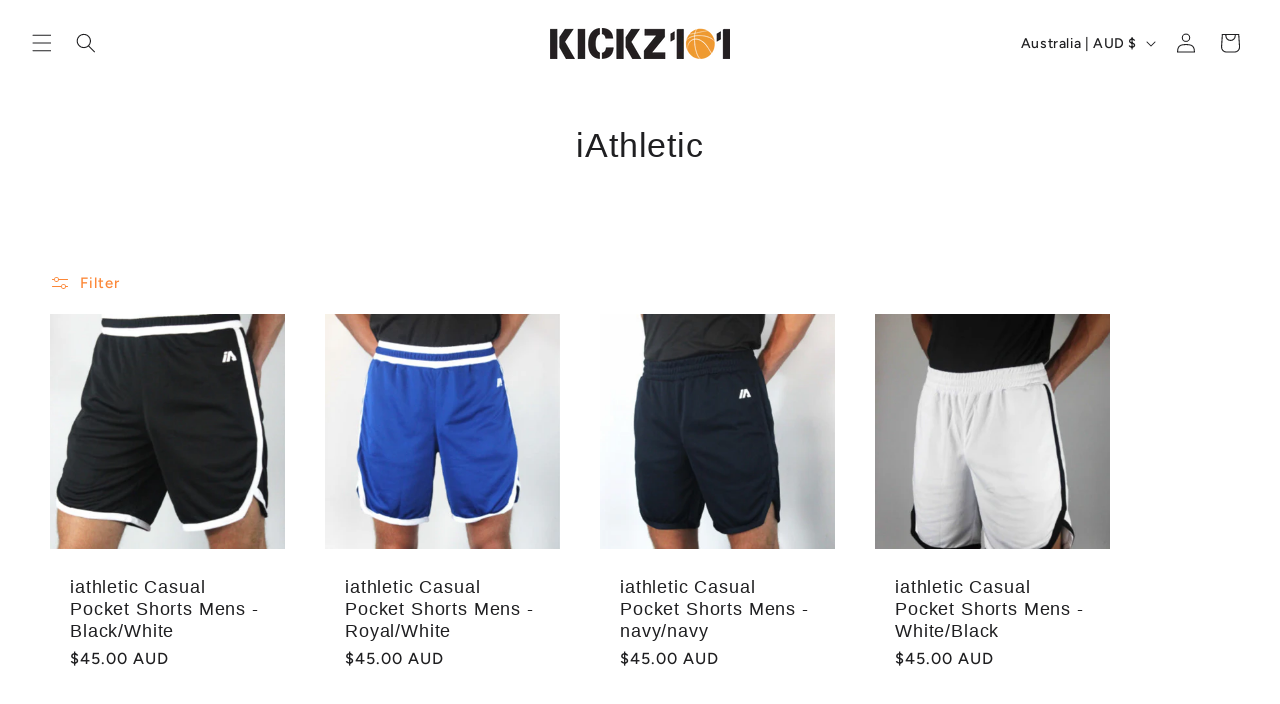

--- FILE ---
content_type: text/html; charset=utf-8
request_url: https://www.k101store.com/collections/iathletic?page=2
body_size: 30249
content:
<!doctype html>
<html class="js" lang="en">
  <head>
    <meta charset="utf-8">
    <meta http-equiv="X-UA-Compatible" content="IE=edge">
    <meta name="viewport" content="width=device-width,initial-scale=1">
    <meta name="theme-color" content="">
    <link rel="canonical" href="https://www.k101store.com/collections/iathletic?page=2"><link rel="preconnect" href="https://fonts.shopifycdn.com" crossorigin><title>
      iAthletic
 &ndash; Page 2 &ndash; Kickz101</title>

    

    

<meta property="og:site_name" content="Kickz101">
<meta property="og:url" content="https://www.k101store.com/collections/iathletic?page=2">
<meta property="og:title" content="iAthletic">
<meta property="og:type" content="website">
<meta property="og:description" content="Melbourne Basketball Store"><meta property="og:image" content="http://www.k101store.com/cdn/shop/collections/a_rober_copy.png?v=1650437086">
  <meta property="og:image:secure_url" content="https://www.k101store.com/cdn/shop/collections/a_rober_copy.png?v=1650437086">
  <meta property="og:image:width" content="1200">
  <meta property="og:image:height" content="800"><meta name="twitter:card" content="summary_large_image">
<meta name="twitter:title" content="iAthletic">
<meta name="twitter:description" content="Melbourne Basketball Store">


    <script src="//www.k101store.com/cdn/shop/t/16/assets/constants.js?v=132983761750457495441757301237" defer="defer"></script>
    <script src="//www.k101store.com/cdn/shop/t/16/assets/pubsub.js?v=158357773527763999511757301237" defer="defer"></script>
    <script src="//www.k101store.com/cdn/shop/t/16/assets/global.js?v=152862011079830610291757301237" defer="defer"></script>
    <script src="//www.k101store.com/cdn/shop/t/16/assets/details-disclosure.js?v=13653116266235556501757301237" defer="defer"></script>
    <script src="//www.k101store.com/cdn/shop/t/16/assets/details-modal.js?v=25581673532751508451757301237" defer="defer"></script>
    <script src="//www.k101store.com/cdn/shop/t/16/assets/search-form.js?v=133129549252120666541757301237" defer="defer"></script><script src="//www.k101store.com/cdn/shop/t/16/assets/animations.js?v=88693664871331136111757301237" defer="defer"></script><script>window.performance && window.performance.mark && window.performance.mark('shopify.content_for_header.start');</script><meta id="shopify-digital-wallet" name="shopify-digital-wallet" content="/1585064/digital_wallets/dialog">
<meta name="shopify-checkout-api-token" content="709718f3550f396baa86ba15938aaf19">
<link rel="alternate" type="application/atom+xml" title="Feed" href="/collections/iathletic.atom" />
<link rel="prev" href="/collections/iathletic?page=1">
<link rel="alternate" type="application/json+oembed" href="https://www.k101store.com/collections/iathletic.oembed?page=2">
<script async="async" src="/checkouts/internal/preloads.js?locale=en-AU"></script>
<link rel="preconnect" href="https://shop.app" crossorigin="anonymous">
<script async="async" src="https://shop.app/checkouts/internal/preloads.js?locale=en-AU&shop_id=1585064" crossorigin="anonymous"></script>
<script id="apple-pay-shop-capabilities" type="application/json">{"shopId":1585064,"countryCode":"AU","currencyCode":"AUD","merchantCapabilities":["supports3DS"],"merchantId":"gid:\/\/shopify\/Shop\/1585064","merchantName":"Kickz101","requiredBillingContactFields":["postalAddress","email","phone"],"requiredShippingContactFields":["postalAddress","email","phone"],"shippingType":"shipping","supportedNetworks":["visa","masterCard","amex","jcb"],"total":{"type":"pending","label":"Kickz101","amount":"1.00"},"shopifyPaymentsEnabled":true,"supportsSubscriptions":true}</script>
<script id="shopify-features" type="application/json">{"accessToken":"709718f3550f396baa86ba15938aaf19","betas":["rich-media-storefront-analytics"],"domain":"www.k101store.com","predictiveSearch":true,"shopId":1585064,"locale":"en"}</script>
<script>var Shopify = Shopify || {};
Shopify.shop = "kickz101.myshopify.com";
Shopify.locale = "en";
Shopify.currency = {"active":"AUD","rate":"1.0"};
Shopify.country = "AU";
Shopify.theme = {"name":"Ride 2","id":136720711785,"schema_name":"Ride","schema_version":"15.2.0","theme_store_id":1500,"role":"main"};
Shopify.theme.handle = "null";
Shopify.theme.style = {"id":null,"handle":null};
Shopify.cdnHost = "www.k101store.com/cdn";
Shopify.routes = Shopify.routes || {};
Shopify.routes.root = "/";</script>
<script type="module">!function(o){(o.Shopify=o.Shopify||{}).modules=!0}(window);</script>
<script>!function(o){function n(){var o=[];function n(){o.push(Array.prototype.slice.apply(arguments))}return n.q=o,n}var t=o.Shopify=o.Shopify||{};t.loadFeatures=n(),t.autoloadFeatures=n()}(window);</script>
<script>
  window.ShopifyPay = window.ShopifyPay || {};
  window.ShopifyPay.apiHost = "shop.app\/pay";
  window.ShopifyPay.redirectState = null;
</script>
<script id="shop-js-analytics" type="application/json">{"pageType":"collection"}</script>
<script defer="defer" async type="module" src="//www.k101store.com/cdn/shopifycloud/shop-js/modules/v2/client.init-shop-cart-sync_C5BV16lS.en.esm.js"></script>
<script defer="defer" async type="module" src="//www.k101store.com/cdn/shopifycloud/shop-js/modules/v2/chunk.common_CygWptCX.esm.js"></script>
<script type="module">
  await import("//www.k101store.com/cdn/shopifycloud/shop-js/modules/v2/client.init-shop-cart-sync_C5BV16lS.en.esm.js");
await import("//www.k101store.com/cdn/shopifycloud/shop-js/modules/v2/chunk.common_CygWptCX.esm.js");

  window.Shopify.SignInWithShop?.initShopCartSync?.({"fedCMEnabled":true,"windoidEnabled":true});

</script>
<script>
  window.Shopify = window.Shopify || {};
  if (!window.Shopify.featureAssets) window.Shopify.featureAssets = {};
  window.Shopify.featureAssets['shop-js'] = {"shop-cart-sync":["modules/v2/client.shop-cart-sync_ZFArdW7E.en.esm.js","modules/v2/chunk.common_CygWptCX.esm.js"],"init-fed-cm":["modules/v2/client.init-fed-cm_CmiC4vf6.en.esm.js","modules/v2/chunk.common_CygWptCX.esm.js"],"shop-button":["modules/v2/client.shop-button_tlx5R9nI.en.esm.js","modules/v2/chunk.common_CygWptCX.esm.js"],"shop-cash-offers":["modules/v2/client.shop-cash-offers_DOA2yAJr.en.esm.js","modules/v2/chunk.common_CygWptCX.esm.js","modules/v2/chunk.modal_D71HUcav.esm.js"],"init-windoid":["modules/v2/client.init-windoid_sURxWdc1.en.esm.js","modules/v2/chunk.common_CygWptCX.esm.js"],"shop-toast-manager":["modules/v2/client.shop-toast-manager_ClPi3nE9.en.esm.js","modules/v2/chunk.common_CygWptCX.esm.js"],"init-shop-email-lookup-coordinator":["modules/v2/client.init-shop-email-lookup-coordinator_B8hsDcYM.en.esm.js","modules/v2/chunk.common_CygWptCX.esm.js"],"init-shop-cart-sync":["modules/v2/client.init-shop-cart-sync_C5BV16lS.en.esm.js","modules/v2/chunk.common_CygWptCX.esm.js"],"avatar":["modules/v2/client.avatar_BTnouDA3.en.esm.js"],"pay-button":["modules/v2/client.pay-button_FdsNuTd3.en.esm.js","modules/v2/chunk.common_CygWptCX.esm.js"],"init-customer-accounts":["modules/v2/client.init-customer-accounts_DxDtT_ad.en.esm.js","modules/v2/client.shop-login-button_C5VAVYt1.en.esm.js","modules/v2/chunk.common_CygWptCX.esm.js","modules/v2/chunk.modal_D71HUcav.esm.js"],"init-shop-for-new-customer-accounts":["modules/v2/client.init-shop-for-new-customer-accounts_ChsxoAhi.en.esm.js","modules/v2/client.shop-login-button_C5VAVYt1.en.esm.js","modules/v2/chunk.common_CygWptCX.esm.js","modules/v2/chunk.modal_D71HUcav.esm.js"],"shop-login-button":["modules/v2/client.shop-login-button_C5VAVYt1.en.esm.js","modules/v2/chunk.common_CygWptCX.esm.js","modules/v2/chunk.modal_D71HUcav.esm.js"],"init-customer-accounts-sign-up":["modules/v2/client.init-customer-accounts-sign-up_CPSyQ0Tj.en.esm.js","modules/v2/client.shop-login-button_C5VAVYt1.en.esm.js","modules/v2/chunk.common_CygWptCX.esm.js","modules/v2/chunk.modal_D71HUcav.esm.js"],"shop-follow-button":["modules/v2/client.shop-follow-button_Cva4Ekp9.en.esm.js","modules/v2/chunk.common_CygWptCX.esm.js","modules/v2/chunk.modal_D71HUcav.esm.js"],"checkout-modal":["modules/v2/client.checkout-modal_BPM8l0SH.en.esm.js","modules/v2/chunk.common_CygWptCX.esm.js","modules/v2/chunk.modal_D71HUcav.esm.js"],"lead-capture":["modules/v2/client.lead-capture_Bi8yE_yS.en.esm.js","modules/v2/chunk.common_CygWptCX.esm.js","modules/v2/chunk.modal_D71HUcav.esm.js"],"shop-login":["modules/v2/client.shop-login_D6lNrXab.en.esm.js","modules/v2/chunk.common_CygWptCX.esm.js","modules/v2/chunk.modal_D71HUcav.esm.js"],"payment-terms":["modules/v2/client.payment-terms_CZxnsJam.en.esm.js","modules/v2/chunk.common_CygWptCX.esm.js","modules/v2/chunk.modal_D71HUcav.esm.js"]};
</script>
<script id="__st">var __st={"a":1585064,"offset":39600,"reqid":"3c749ae4-651d-4c8b-bdde-0db588e21a1f-1768691058","pageurl":"www.k101store.com\/collections\/iathletic?page=2","u":"4b82a25a655d","p":"collection","rtyp":"collection","rid":266609557609};</script>
<script>window.ShopifyPaypalV4VisibilityTracking = true;</script>
<script id="captcha-bootstrap">!function(){'use strict';const t='contact',e='account',n='new_comment',o=[[t,t],['blogs',n],['comments',n],[t,'customer']],c=[[e,'customer_login'],[e,'guest_login'],[e,'recover_customer_password'],[e,'create_customer']],r=t=>t.map((([t,e])=>`form[action*='/${t}']:not([data-nocaptcha='true']) input[name='form_type'][value='${e}']`)).join(','),a=t=>()=>t?[...document.querySelectorAll(t)].map((t=>t.form)):[];function s(){const t=[...o],e=r(t);return a(e)}const i='password',u='form_key',d=['recaptcha-v3-token','g-recaptcha-response','h-captcha-response',i],f=()=>{try{return window.sessionStorage}catch{return}},m='__shopify_v',_=t=>t.elements[u];function p(t,e,n=!1){try{const o=window.sessionStorage,c=JSON.parse(o.getItem(e)),{data:r}=function(t){const{data:e,action:n}=t;return t[m]||n?{data:e,action:n}:{data:t,action:n}}(c);for(const[e,n]of Object.entries(r))t.elements[e]&&(t.elements[e].value=n);n&&o.removeItem(e)}catch(o){console.error('form repopulation failed',{error:o})}}const l='form_type',E='cptcha';function T(t){t.dataset[E]=!0}const w=window,h=w.document,L='Shopify',v='ce_forms',y='captcha';let A=!1;((t,e)=>{const n=(g='f06e6c50-85a8-45c8-87d0-21a2b65856fe',I='https://cdn.shopify.com/shopifycloud/storefront-forms-hcaptcha/ce_storefront_forms_captcha_hcaptcha.v1.5.2.iife.js',D={infoText:'Protected by hCaptcha',privacyText:'Privacy',termsText:'Terms'},(t,e,n)=>{const o=w[L][v],c=o.bindForm;if(c)return c(t,g,e,D).then(n);var r;o.q.push([[t,g,e,D],n]),r=I,A||(h.body.append(Object.assign(h.createElement('script'),{id:'captcha-provider',async:!0,src:r})),A=!0)});var g,I,D;w[L]=w[L]||{},w[L][v]=w[L][v]||{},w[L][v].q=[],w[L][y]=w[L][y]||{},w[L][y].protect=function(t,e){n(t,void 0,e),T(t)},Object.freeze(w[L][y]),function(t,e,n,w,h,L){const[v,y,A,g]=function(t,e,n){const i=e?o:[],u=t?c:[],d=[...i,...u],f=r(d),m=r(i),_=r(d.filter((([t,e])=>n.includes(e))));return[a(f),a(m),a(_),s()]}(w,h,L),I=t=>{const e=t.target;return e instanceof HTMLFormElement?e:e&&e.form},D=t=>v().includes(t);t.addEventListener('submit',(t=>{const e=I(t);if(!e)return;const n=D(e)&&!e.dataset.hcaptchaBound&&!e.dataset.recaptchaBound,o=_(e),c=g().includes(e)&&(!o||!o.value);(n||c)&&t.preventDefault(),c&&!n&&(function(t){try{if(!f())return;!function(t){const e=f();if(!e)return;const n=_(t);if(!n)return;const o=n.value;o&&e.removeItem(o)}(t);const e=Array.from(Array(32),(()=>Math.random().toString(36)[2])).join('');!function(t,e){_(t)||t.append(Object.assign(document.createElement('input'),{type:'hidden',name:u})),t.elements[u].value=e}(t,e),function(t,e){const n=f();if(!n)return;const o=[...t.querySelectorAll(`input[type='${i}']`)].map((({name:t})=>t)),c=[...d,...o],r={};for(const[a,s]of new FormData(t).entries())c.includes(a)||(r[a]=s);n.setItem(e,JSON.stringify({[m]:1,action:t.action,data:r}))}(t,e)}catch(e){console.error('failed to persist form',e)}}(e),e.submit())}));const S=(t,e)=>{t&&!t.dataset[E]&&(n(t,e.some((e=>e===t))),T(t))};for(const o of['focusin','change'])t.addEventListener(o,(t=>{const e=I(t);D(e)&&S(e,y())}));const B=e.get('form_key'),M=e.get(l),P=B&&M;t.addEventListener('DOMContentLoaded',(()=>{const t=y();if(P)for(const e of t)e.elements[l].value===M&&p(e,B);[...new Set([...A(),...v().filter((t=>'true'===t.dataset.shopifyCaptcha))])].forEach((e=>S(e,t)))}))}(h,new URLSearchParams(w.location.search),n,t,e,['guest_login'])})(!0,!0)}();</script>
<script integrity="sha256-4kQ18oKyAcykRKYeNunJcIwy7WH5gtpwJnB7kiuLZ1E=" data-source-attribution="shopify.loadfeatures" defer="defer" src="//www.k101store.com/cdn/shopifycloud/storefront/assets/storefront/load_feature-a0a9edcb.js" crossorigin="anonymous"></script>
<script crossorigin="anonymous" defer="defer" src="//www.k101store.com/cdn/shopifycloud/storefront/assets/shopify_pay/storefront-65b4c6d7.js?v=20250812"></script>
<script data-source-attribution="shopify.dynamic_checkout.dynamic.init">var Shopify=Shopify||{};Shopify.PaymentButton=Shopify.PaymentButton||{isStorefrontPortableWallets:!0,init:function(){window.Shopify.PaymentButton.init=function(){};var t=document.createElement("script");t.src="https://www.k101store.com/cdn/shopifycloud/portable-wallets/latest/portable-wallets.en.js",t.type="module",document.head.appendChild(t)}};
</script>
<script data-source-attribution="shopify.dynamic_checkout.buyer_consent">
  function portableWalletsHideBuyerConsent(e){var t=document.getElementById("shopify-buyer-consent"),n=document.getElementById("shopify-subscription-policy-button");t&&n&&(t.classList.add("hidden"),t.setAttribute("aria-hidden","true"),n.removeEventListener("click",e))}function portableWalletsShowBuyerConsent(e){var t=document.getElementById("shopify-buyer-consent"),n=document.getElementById("shopify-subscription-policy-button");t&&n&&(t.classList.remove("hidden"),t.removeAttribute("aria-hidden"),n.addEventListener("click",e))}window.Shopify?.PaymentButton&&(window.Shopify.PaymentButton.hideBuyerConsent=portableWalletsHideBuyerConsent,window.Shopify.PaymentButton.showBuyerConsent=portableWalletsShowBuyerConsent);
</script>
<script data-source-attribution="shopify.dynamic_checkout.cart.bootstrap">document.addEventListener("DOMContentLoaded",(function(){function t(){return document.querySelector("shopify-accelerated-checkout-cart, shopify-accelerated-checkout")}if(t())Shopify.PaymentButton.init();else{new MutationObserver((function(e,n){t()&&(Shopify.PaymentButton.init(),n.disconnect())})).observe(document.body,{childList:!0,subtree:!0})}}));
</script>
<link id="shopify-accelerated-checkout-styles" rel="stylesheet" media="screen" href="https://www.k101store.com/cdn/shopifycloud/portable-wallets/latest/accelerated-checkout-backwards-compat.css" crossorigin="anonymous">
<style id="shopify-accelerated-checkout-cart">
        #shopify-buyer-consent {
  margin-top: 1em;
  display: inline-block;
  width: 100%;
}

#shopify-buyer-consent.hidden {
  display: none;
}

#shopify-subscription-policy-button {
  background: none;
  border: none;
  padding: 0;
  text-decoration: underline;
  font-size: inherit;
  cursor: pointer;
}

#shopify-subscription-policy-button::before {
  box-shadow: none;
}

      </style>
<script id="sections-script" data-sections="header" defer="defer" src="//www.k101store.com/cdn/shop/t/16/compiled_assets/scripts.js?v=647"></script>
<script>window.performance && window.performance.mark && window.performance.mark('shopify.content_for_header.end');</script>


    <style data-shopify>
      @font-face {
  font-family: Figtree;
  font-weight: 500;
  font-style: normal;
  font-display: swap;
  src: url("//www.k101store.com/cdn/fonts/figtree/figtree_n5.3b6b7df38aa5986536945796e1f947445832047c.woff2") format("woff2"),
       url("//www.k101store.com/cdn/fonts/figtree/figtree_n5.f26bf6dcae278b0ed902605f6605fa3338e81dab.woff") format("woff");
}

      @font-face {
  font-family: Figtree;
  font-weight: 700;
  font-style: normal;
  font-display: swap;
  src: url("//www.k101store.com/cdn/fonts/figtree/figtree_n7.2fd9bfe01586148e644724096c9d75e8c7a90e55.woff2") format("woff2"),
       url("//www.k101store.com/cdn/fonts/figtree/figtree_n7.ea05de92d862f9594794ab281c4c3a67501ef5fc.woff") format("woff");
}

      @font-face {
  font-family: Figtree;
  font-weight: 500;
  font-style: italic;
  font-display: swap;
  src: url("//www.k101store.com/cdn/fonts/figtree/figtree_i5.969396f679a62854cf82dbf67acc5721e41351f0.woff2") format("woff2"),
       url("//www.k101store.com/cdn/fonts/figtree/figtree_i5.93bc1cad6c73ca9815f9777c49176dfc9d2890dd.woff") format("woff");
}

      @font-face {
  font-family: Figtree;
  font-weight: 700;
  font-style: italic;
  font-display: swap;
  src: url("//www.k101store.com/cdn/fonts/figtree/figtree_i7.06add7096a6f2ab742e09ec7e498115904eda1fe.woff2") format("woff2"),
       url("//www.k101store.com/cdn/fonts/figtree/figtree_i7.ee584b5fcaccdbb5518c0228158941f8df81b101.woff") format("woff");
}

      

      
        :root,
        .color-scheme-1 {
          --color-background: 255,255,255;
        
          --gradient-background: #ffffff;
        

        

        --color-foreground: 255,255,255;
        --color-background-contrast: 191,191,191;
        --color-shadow: 255,255,255;
        --color-button: 252,114,20;
        --color-button-text: 31,31,33;
        --color-secondary-button: 255,255,255;
        --color-secondary-button-text: 252,114,20;
        --color-link: 252,114,20;
        --color-badge-foreground: 255,255,255;
        --color-badge-background: 255,255,255;
        --color-badge-border: 255,255,255;
        --payment-terms-background-color: rgb(255 255 255);
      }
      
        
        .color-scheme-2 {
          --color-background: 0,0,0;
        
          --gradient-background: #000000;
        

        

        --color-foreground: 255,255,255;
        --color-background-contrast: 128,128,128;
        --color-shadow: 255,255,255;
        --color-button: 255,255,255;
        --color-button-text: 31,31,33;
        --color-secondary-button: 0,0,0;
        --color-secondary-button-text: 255,255,255;
        --color-link: 255,255,255;
        --color-badge-foreground: 255,255,255;
        --color-badge-background: 0,0,0;
        --color-badge-border: 255,255,255;
        --payment-terms-background-color: rgb(0 0 0);
      }
      
        
        .color-scheme-3 {
          --color-background: 255,255,255;
        
          --gradient-background: #ffffff;
        

        

        --color-foreground: 31,31,33;
        --color-background-contrast: 191,191,191;
        --color-shadow: 255,255,255;
        --color-button: 31,31,33;
        --color-button-text: 255,255,255;
        --color-secondary-button: 255,255,255;
        --color-secondary-button-text: 31,31,33;
        --color-link: 31,31,33;
        --color-badge-foreground: 31,31,33;
        --color-badge-background: 255,255,255;
        --color-badge-border: 31,31,33;
        --payment-terms-background-color: rgb(255 255 255);
      }
      
        
        .color-scheme-4 {
          --color-background: 252,114,20;
        
          --gradient-background: #fc7214;
        

        

        --color-foreground: 31,31,33;
        --color-background-contrast: 143,59,2;
        --color-shadow: 255,255,255;
        --color-button: 31,31,33;
        --color-button-text: 252,114,20;
        --color-secondary-button: 252,114,20;
        --color-secondary-button-text: 31,31,33;
        --color-link: 31,31,33;
        --color-badge-foreground: 31,31,33;
        --color-badge-background: 252,114,20;
        --color-badge-border: 31,31,33;
        --payment-terms-background-color: rgb(252 114 20);
      }
      
        
        .color-scheme-5 {
          --color-background: 0,252,237;
        
          --gradient-background: #00fced;
        

        

        --color-foreground: 31,31,33;
        --color-background-contrast: 0,125,117;
        --color-shadow: 255,255,255;
        --color-button: 31,31,33;
        --color-button-text: 0,252,237;
        --color-secondary-button: 0,252,237;
        --color-secondary-button-text: 31,31,33;
        --color-link: 31,31,33;
        --color-badge-foreground: 31,31,33;
        --color-badge-background: 0,252,237;
        --color-badge-border: 31,31,33;
        --payment-terms-background-color: rgb(0 252 237);
      }
      

      body, .color-scheme-1, .color-scheme-2, .color-scheme-3, .color-scheme-4, .color-scheme-5 {
        color: rgba(var(--color-foreground), 0.75);
        background-color: rgb(var(--color-background));
      }

      :root {
        --font-body-family: Figtree, sans-serif;
        --font-body-style: normal;
        --font-body-weight: 500;
        --font-body-weight-bold: 800;

        --font-heading-family: Helvetica, Arial, sans-serif;
        --font-heading-style: normal;
        --font-heading-weight: 400;

        --font-body-scale: 1.0;
        --font-heading-scale: 1.4;

        --media-padding: px;
        --media-border-opacity: 0.1;
        --media-border-width: 0px;
        --media-radius: 0px;
        --media-shadow-opacity: 0.0;
        --media-shadow-horizontal-offset: 0px;
        --media-shadow-vertical-offset: 4px;
        --media-shadow-blur-radius: 5px;
        --media-shadow-visible: 0;

        --page-width: 160rem;
        --page-width-margin: 0rem;

        --product-card-image-padding: 0.0rem;
        --product-card-corner-radius: 0.0rem;
        --product-card-text-alignment: left;
        --product-card-border-width: 0.0rem;
        --product-card-border-opacity: 0.1;
        --product-card-shadow-opacity: 0.0;
        --product-card-shadow-visible: 0;
        --product-card-shadow-horizontal-offset: 0.0rem;
        --product-card-shadow-vertical-offset: 0.4rem;
        --product-card-shadow-blur-radius: 0.5rem;

        --collection-card-image-padding: 0.0rem;
        --collection-card-corner-radius: 0.0rem;
        --collection-card-text-alignment: left;
        --collection-card-border-width: 0.0rem;
        --collection-card-border-opacity: 0.1;
        --collection-card-shadow-opacity: 0.0;
        --collection-card-shadow-visible: 0;
        --collection-card-shadow-horizontal-offset: 0.0rem;
        --collection-card-shadow-vertical-offset: 0.4rem;
        --collection-card-shadow-blur-radius: 0.5rem;

        --blog-card-image-padding: 0.0rem;
        --blog-card-corner-radius: 0.0rem;
        --blog-card-text-alignment: left;
        --blog-card-border-width: 0.0rem;
        --blog-card-border-opacity: 0.1;
        --blog-card-shadow-opacity: 0.0;
        --blog-card-shadow-visible: 0;
        --blog-card-shadow-horizontal-offset: 0.0rem;
        --blog-card-shadow-vertical-offset: 0.4rem;
        --blog-card-shadow-blur-radius: 0.5rem;

        --badge-corner-radius: 4.0rem;

        --popup-border-width: 1px;
        --popup-border-opacity: 0.1;
        --popup-corner-radius: 0px;
        --popup-shadow-opacity: 0.0;
        --popup-shadow-horizontal-offset: 0px;
        --popup-shadow-vertical-offset: 4px;
        --popup-shadow-blur-radius: 5px;

        --drawer-border-width: 1px;
        --drawer-border-opacity: 0.1;
        --drawer-shadow-opacity: 0.0;
        --drawer-shadow-horizontal-offset: 0px;
        --drawer-shadow-vertical-offset: 4px;
        --drawer-shadow-blur-radius: 5px;

        --spacing-sections-desktop: 52px;
        --spacing-sections-mobile: 36px;

        --grid-desktop-vertical-spacing: 40px;
        --grid-desktop-horizontal-spacing: 40px;
        --grid-mobile-vertical-spacing: 20px;
        --grid-mobile-horizontal-spacing: 20px;

        --text-boxes-border-opacity: 0.1;
        --text-boxes-border-width: 0px;
        --text-boxes-radius: 0px;
        --text-boxes-shadow-opacity: 0.0;
        --text-boxes-shadow-visible: 0;
        --text-boxes-shadow-horizontal-offset: 0px;
        --text-boxes-shadow-vertical-offset: 4px;
        --text-boxes-shadow-blur-radius: 5px;

        --buttons-radius: 0px;
        --buttons-radius-outset: 0px;
        --buttons-border-width: 1px;
        --buttons-border-opacity: 1.0;
        --buttons-shadow-opacity: 0.0;
        --buttons-shadow-visible: 0;
        --buttons-shadow-horizontal-offset: 0px;
        --buttons-shadow-vertical-offset: 4px;
        --buttons-shadow-blur-radius: 5px;
        --buttons-border-offset: 0px;

        --inputs-radius: 0px;
        --inputs-border-width: 1px;
        --inputs-border-opacity: 0.55;
        --inputs-shadow-opacity: 0.0;
        --inputs-shadow-horizontal-offset: 0px;
        --inputs-margin-offset: 0px;
        --inputs-shadow-vertical-offset: 4px;
        --inputs-shadow-blur-radius: 5px;
        --inputs-radius-outset: 0px;

        --variant-pills-radius: 40px;
        --variant-pills-border-width: 1px;
        --variant-pills-border-opacity: 0.55;
        --variant-pills-shadow-opacity: 0.0;
        --variant-pills-shadow-horizontal-offset: 0px;
        --variant-pills-shadow-vertical-offset: 4px;
        --variant-pills-shadow-blur-radius: 5px;
      }

      *,
      *::before,
      *::after {
        box-sizing: inherit;
      }

      html {
        box-sizing: border-box;
        font-size: calc(var(--font-body-scale) * 62.5%);
        height: 100%;
      }

      body {
        display: grid;
        grid-template-rows: auto auto 1fr auto;
        grid-template-columns: 100%;
        min-height: 100%;
        margin: 0;
        font-size: 1.5rem;
        letter-spacing: 0.06rem;
        line-height: calc(1 + 0.8 / var(--font-body-scale));
        font-family: var(--font-body-family);
        font-style: var(--font-body-style);
        font-weight: var(--font-body-weight);
      }

      @media screen and (min-width: 750px) {
        body {
          font-size: 1.6rem;
        }
      }
    </style>

    <link href="//www.k101store.com/cdn/shop/t/16/assets/base.css?v=159841507637079171801757301237" rel="stylesheet" type="text/css" media="all" />
    <link rel="stylesheet" href="//www.k101store.com/cdn/shop/t/16/assets/component-cart-items.css?v=123238115697927560811757301237" media="print" onload="this.media='all'">
      <link rel="preload" as="font" href="//www.k101store.com/cdn/fonts/figtree/figtree_n5.3b6b7df38aa5986536945796e1f947445832047c.woff2" type="font/woff2" crossorigin>
      
<link href="//www.k101store.com/cdn/shop/t/16/assets/component-localization-form.css?v=170315343355214948141757301237" rel="stylesheet" type="text/css" media="all" />
      <script src="//www.k101store.com/cdn/shop/t/16/assets/localization-form.js?v=144176611646395275351757301237" defer="defer"></script><link
        rel="stylesheet"
        href="//www.k101store.com/cdn/shop/t/16/assets/component-predictive-search.css?v=118923337488134913561757301237"
        media="print"
        onload="this.media='all'"
      ><script>
      if (Shopify.designMode) {
        document.documentElement.classList.add('shopify-design-mode');
      }
    </script>
  <link href="https://monorail-edge.shopifysvc.com" rel="dns-prefetch">
<script>(function(){if ("sendBeacon" in navigator && "performance" in window) {try {var session_token_from_headers = performance.getEntriesByType('navigation')[0].serverTiming.find(x => x.name == '_s').description;} catch {var session_token_from_headers = undefined;}var session_cookie_matches = document.cookie.match(/_shopify_s=([^;]*)/);var session_token_from_cookie = session_cookie_matches && session_cookie_matches.length === 2 ? session_cookie_matches[1] : "";var session_token = session_token_from_headers || session_token_from_cookie || "";function handle_abandonment_event(e) {var entries = performance.getEntries().filter(function(entry) {return /monorail-edge.shopifysvc.com/.test(entry.name);});if (!window.abandonment_tracked && entries.length === 0) {window.abandonment_tracked = true;var currentMs = Date.now();var navigation_start = performance.timing.navigationStart;var payload = {shop_id: 1585064,url: window.location.href,navigation_start,duration: currentMs - navigation_start,session_token,page_type: "collection"};window.navigator.sendBeacon("https://monorail-edge.shopifysvc.com/v1/produce", JSON.stringify({schema_id: "online_store_buyer_site_abandonment/1.1",payload: payload,metadata: {event_created_at_ms: currentMs,event_sent_at_ms: currentMs}}));}}window.addEventListener('pagehide', handle_abandonment_event);}}());</script>
<script id="web-pixels-manager-setup">(function e(e,d,r,n,o){if(void 0===o&&(o={}),!Boolean(null===(a=null===(i=window.Shopify)||void 0===i?void 0:i.analytics)||void 0===a?void 0:a.replayQueue)){var i,a;window.Shopify=window.Shopify||{};var t=window.Shopify;t.analytics=t.analytics||{};var s=t.analytics;s.replayQueue=[],s.publish=function(e,d,r){return s.replayQueue.push([e,d,r]),!0};try{self.performance.mark("wpm:start")}catch(e){}var l=function(){var e={modern:/Edge?\/(1{2}[4-9]|1[2-9]\d|[2-9]\d{2}|\d{4,})\.\d+(\.\d+|)|Firefox\/(1{2}[4-9]|1[2-9]\d|[2-9]\d{2}|\d{4,})\.\d+(\.\d+|)|Chrom(ium|e)\/(9{2}|\d{3,})\.\d+(\.\d+|)|(Maci|X1{2}).+ Version\/(15\.\d+|(1[6-9]|[2-9]\d|\d{3,})\.\d+)([,.]\d+|)( \(\w+\)|)( Mobile\/\w+|) Safari\/|Chrome.+OPR\/(9{2}|\d{3,})\.\d+\.\d+|(CPU[ +]OS|iPhone[ +]OS|CPU[ +]iPhone|CPU IPhone OS|CPU iPad OS)[ +]+(15[._]\d+|(1[6-9]|[2-9]\d|\d{3,})[._]\d+)([._]\d+|)|Android:?[ /-](13[3-9]|1[4-9]\d|[2-9]\d{2}|\d{4,})(\.\d+|)(\.\d+|)|Android.+Firefox\/(13[5-9]|1[4-9]\d|[2-9]\d{2}|\d{4,})\.\d+(\.\d+|)|Android.+Chrom(ium|e)\/(13[3-9]|1[4-9]\d|[2-9]\d{2}|\d{4,})\.\d+(\.\d+|)|SamsungBrowser\/([2-9]\d|\d{3,})\.\d+/,legacy:/Edge?\/(1[6-9]|[2-9]\d|\d{3,})\.\d+(\.\d+|)|Firefox\/(5[4-9]|[6-9]\d|\d{3,})\.\d+(\.\d+|)|Chrom(ium|e)\/(5[1-9]|[6-9]\d|\d{3,})\.\d+(\.\d+|)([\d.]+$|.*Safari\/(?![\d.]+ Edge\/[\d.]+$))|(Maci|X1{2}).+ Version\/(10\.\d+|(1[1-9]|[2-9]\d|\d{3,})\.\d+)([,.]\d+|)( \(\w+\)|)( Mobile\/\w+|) Safari\/|Chrome.+OPR\/(3[89]|[4-9]\d|\d{3,})\.\d+\.\d+|(CPU[ +]OS|iPhone[ +]OS|CPU[ +]iPhone|CPU IPhone OS|CPU iPad OS)[ +]+(10[._]\d+|(1[1-9]|[2-9]\d|\d{3,})[._]\d+)([._]\d+|)|Android:?[ /-](13[3-9]|1[4-9]\d|[2-9]\d{2}|\d{4,})(\.\d+|)(\.\d+|)|Mobile Safari.+OPR\/([89]\d|\d{3,})\.\d+\.\d+|Android.+Firefox\/(13[5-9]|1[4-9]\d|[2-9]\d{2}|\d{4,})\.\d+(\.\d+|)|Android.+Chrom(ium|e)\/(13[3-9]|1[4-9]\d|[2-9]\d{2}|\d{4,})\.\d+(\.\d+|)|Android.+(UC? ?Browser|UCWEB|U3)[ /]?(15\.([5-9]|\d{2,})|(1[6-9]|[2-9]\d|\d{3,})\.\d+)\.\d+|SamsungBrowser\/(5\.\d+|([6-9]|\d{2,})\.\d+)|Android.+MQ{2}Browser\/(14(\.(9|\d{2,})|)|(1[5-9]|[2-9]\d|\d{3,})(\.\d+|))(\.\d+|)|K[Aa][Ii]OS\/(3\.\d+|([4-9]|\d{2,})\.\d+)(\.\d+|)/},d=e.modern,r=e.legacy,n=navigator.userAgent;return n.match(d)?"modern":n.match(r)?"legacy":"unknown"}(),u="modern"===l?"modern":"legacy",c=(null!=n?n:{modern:"",legacy:""})[u],f=function(e){return[e.baseUrl,"/wpm","/b",e.hashVersion,"modern"===e.buildTarget?"m":"l",".js"].join("")}({baseUrl:d,hashVersion:r,buildTarget:u}),m=function(e){var d=e.version,r=e.bundleTarget,n=e.surface,o=e.pageUrl,i=e.monorailEndpoint;return{emit:function(e){var a=e.status,t=e.errorMsg,s=(new Date).getTime(),l=JSON.stringify({metadata:{event_sent_at_ms:s},events:[{schema_id:"web_pixels_manager_load/3.1",payload:{version:d,bundle_target:r,page_url:o,status:a,surface:n,error_msg:t},metadata:{event_created_at_ms:s}}]});if(!i)return console&&console.warn&&console.warn("[Web Pixels Manager] No Monorail endpoint provided, skipping logging."),!1;try{return self.navigator.sendBeacon.bind(self.navigator)(i,l)}catch(e){}var u=new XMLHttpRequest;try{return u.open("POST",i,!0),u.setRequestHeader("Content-Type","text/plain"),u.send(l),!0}catch(e){return console&&console.warn&&console.warn("[Web Pixels Manager] Got an unhandled error while logging to Monorail."),!1}}}}({version:r,bundleTarget:l,surface:e.surface,pageUrl:self.location.href,monorailEndpoint:e.monorailEndpoint});try{o.browserTarget=l,function(e){var d=e.src,r=e.async,n=void 0===r||r,o=e.onload,i=e.onerror,a=e.sri,t=e.scriptDataAttributes,s=void 0===t?{}:t,l=document.createElement("script"),u=document.querySelector("head"),c=document.querySelector("body");if(l.async=n,l.src=d,a&&(l.integrity=a,l.crossOrigin="anonymous"),s)for(var f in s)if(Object.prototype.hasOwnProperty.call(s,f))try{l.dataset[f]=s[f]}catch(e){}if(o&&l.addEventListener("load",o),i&&l.addEventListener("error",i),u)u.appendChild(l);else{if(!c)throw new Error("Did not find a head or body element to append the script");c.appendChild(l)}}({src:f,async:!0,onload:function(){if(!function(){var e,d;return Boolean(null===(d=null===(e=window.Shopify)||void 0===e?void 0:e.analytics)||void 0===d?void 0:d.initialized)}()){var d=window.webPixelsManager.init(e)||void 0;if(d){var r=window.Shopify.analytics;r.replayQueue.forEach((function(e){var r=e[0],n=e[1],o=e[2];d.publishCustomEvent(r,n,o)})),r.replayQueue=[],r.publish=d.publishCustomEvent,r.visitor=d.visitor,r.initialized=!0}}},onerror:function(){return m.emit({status:"failed",errorMsg:"".concat(f," has failed to load")})},sri:function(e){var d=/^sha384-[A-Za-z0-9+/=]+$/;return"string"==typeof e&&d.test(e)}(c)?c:"",scriptDataAttributes:o}),m.emit({status:"loading"})}catch(e){m.emit({status:"failed",errorMsg:(null==e?void 0:e.message)||"Unknown error"})}}})({shopId: 1585064,storefrontBaseUrl: "https://www.k101store.com",extensionsBaseUrl: "https://extensions.shopifycdn.com/cdn/shopifycloud/web-pixels-manager",monorailEndpoint: "https://monorail-edge.shopifysvc.com/unstable/produce_batch",surface: "storefront-renderer",enabledBetaFlags: ["2dca8a86"],webPixelsConfigList: [{"id":"117604457","configuration":"{\"pixel_id\":\"2456830617952459\",\"pixel_type\":\"facebook_pixel\",\"metaapp_system_user_token\":\"-\"}","eventPayloadVersion":"v1","runtimeContext":"OPEN","scriptVersion":"ca16bc87fe92b6042fbaa3acc2fbdaa6","type":"APP","apiClientId":2329312,"privacyPurposes":["ANALYTICS","MARKETING","SALE_OF_DATA"],"dataSharingAdjustments":{"protectedCustomerApprovalScopes":["read_customer_address","read_customer_email","read_customer_name","read_customer_personal_data","read_customer_phone"]}},{"id":"shopify-app-pixel","configuration":"{}","eventPayloadVersion":"v1","runtimeContext":"STRICT","scriptVersion":"0450","apiClientId":"shopify-pixel","type":"APP","privacyPurposes":["ANALYTICS","MARKETING"]},{"id":"shopify-custom-pixel","eventPayloadVersion":"v1","runtimeContext":"LAX","scriptVersion":"0450","apiClientId":"shopify-pixel","type":"CUSTOM","privacyPurposes":["ANALYTICS","MARKETING"]}],isMerchantRequest: false,initData: {"shop":{"name":"Kickz101","paymentSettings":{"currencyCode":"AUD"},"myshopifyDomain":"kickz101.myshopify.com","countryCode":"AU","storefrontUrl":"https:\/\/www.k101store.com"},"customer":null,"cart":null,"checkout":null,"productVariants":[],"purchasingCompany":null},},"https://www.k101store.com/cdn","fcfee988w5aeb613cpc8e4bc33m6693e112",{"modern":"","legacy":""},{"shopId":"1585064","storefrontBaseUrl":"https:\/\/www.k101store.com","extensionBaseUrl":"https:\/\/extensions.shopifycdn.com\/cdn\/shopifycloud\/web-pixels-manager","surface":"storefront-renderer","enabledBetaFlags":"[\"2dca8a86\"]","isMerchantRequest":"false","hashVersion":"fcfee988w5aeb613cpc8e4bc33m6693e112","publish":"custom","events":"[[\"page_viewed\",{}],[\"collection_viewed\",{\"collection\":{\"id\":\"266609557609\",\"title\":\"iAthletic\",\"productVariants\":[{\"price\":{\"amount\":45.0,\"currencyCode\":\"AUD\"},\"product\":{\"title\":\"iathletic Casual Pocket Shorts Mens - Black\/White\",\"vendor\":\"iAthletic\",\"id\":\"6843723186281\",\"untranslatedTitle\":\"iathletic Casual Pocket Shorts Mens - Black\/White\",\"url\":\"\/products\/iathletic-casual-pocket-shorts-mens-black-white\",\"type\":\"Shorts\"},\"id\":\"39978647126121\",\"image\":{\"src\":\"\/\/www.k101store.com\/cdn\/shop\/products\/ScreenShot2022-04-19at12.04.57pm.png?v=1650333947\"},\"sku\":null,\"title\":\"2XS\",\"untranslatedTitle\":\"2XS\"},{\"price\":{\"amount\":45.0,\"currencyCode\":\"AUD\"},\"product\":{\"title\":\"iathletic Casual Pocket Shorts Mens - Royal\/White\",\"vendor\":\"iAthletic\",\"id\":\"6843722465385\",\"untranslatedTitle\":\"iathletic Casual Pocket Shorts Mens - Royal\/White\",\"url\":\"\/products\/iathletic-casual-pocket-shorts-mens-royal-white\",\"type\":\"Shorts\"},\"id\":\"39978645520489\",\"image\":{\"src\":\"\/\/www.k101store.com\/cdn\/shop\/products\/ScreenShot2022-04-19at12.02.03pm.png?v=1650333757\"},\"sku\":null,\"title\":\"2XS\",\"untranslatedTitle\":\"2XS\"},{\"price\":{\"amount\":45.0,\"currencyCode\":\"AUD\"},\"product\":{\"title\":\"iathletic Casual Pocket Shorts Mens - navy\/navy\",\"vendor\":\"iAthletic\",\"id\":\"6843721384041\",\"untranslatedTitle\":\"iathletic Casual Pocket Shorts Mens - navy\/navy\",\"url\":\"\/products\/iathletic-casual-pocket-shorts-mens-navy-navy\",\"type\":\"Shorts\"},\"id\":\"39978641490025\",\"image\":{\"src\":\"\/\/www.k101store.com\/cdn\/shop\/products\/ScreenShot2022-04-19at11.57.37am.png?v=1650333484\"},\"sku\":null,\"title\":\"2XS\",\"untranslatedTitle\":\"2XS\"},{\"price\":{\"amount\":45.0,\"currencyCode\":\"AUD\"},\"product\":{\"title\":\"iathletic Casual Pocket Shorts Mens - White\/Black\",\"vendor\":\"iAthletic\",\"id\":\"6843721252969\",\"untranslatedTitle\":\"iathletic Casual Pocket Shorts Mens - White\/Black\",\"url\":\"\/products\/iathletic-casual-pocket-shorts-mens-white-black\",\"type\":\"Shorts\"},\"id\":\"39978639851625\",\"image\":{\"src\":\"\/\/www.k101store.com\/cdn\/shop\/products\/ScreenShot2022-04-19at11.55.20am.png?v=1650333366\"},\"sku\":null,\"title\":\"2XS\",\"untranslatedTitle\":\"2XS\"},{\"price\":{\"amount\":45.0,\"currencyCode\":\"AUD\"},\"product\":{\"title\":\"iathletic Casual Pocket Shorts Mens - Miami\",\"vendor\":\"iAthletic\",\"id\":\"6843719319657\",\"untranslatedTitle\":\"iathletic Casual Pocket Shorts Mens - Miami\",\"url\":\"\/products\/iathletic-casual-pocket-shorts-mens-miami\",\"type\":\"Shorts\"},\"id\":\"39978632806505\",\"image\":{\"src\":\"\/\/www.k101store.com\/cdn\/shop\/products\/ScreenShot2022-04-19at11.53.32am.png?v=1650333227\"},\"sku\":null,\"title\":\"2XS\",\"untranslatedTitle\":\"2XS\"},{\"price\":{\"amount\":45.0,\"currencyCode\":\"AUD\"},\"product\":{\"title\":\"iathletic Casual Pocket Shorts Womens - Miami\",\"vendor\":\"iAthletic\",\"id\":\"6843719057513\",\"untranslatedTitle\":\"iathletic Casual Pocket Shorts Womens - Miami\",\"url\":\"\/products\/iathletic-casual-pocket-shorts-womens-miami\",\"type\":\"Shorts\"},\"id\":\"39978630742121\",\"image\":{\"src\":\"\/\/www.k101store.com\/cdn\/shop\/products\/ScreenShot2022-04-19at11.43.04am.png?v=1650332598\"},\"sku\":null,\"title\":\"2XS\",\"untranslatedTitle\":\"2XS\"},{\"price\":{\"amount\":45.0,\"currencyCode\":\"AUD\"},\"product\":{\"title\":\"iathletic Casual Pocket Shorts Womens - White\/Black\",\"vendor\":\"iAthletic\",\"id\":\"6843718500457\",\"untranslatedTitle\":\"iathletic Casual Pocket Shorts Womens - White\/Black\",\"url\":\"\/products\/iathletic-casual-pocket-shorts-womens-white-black\",\"type\":\"Shorts\"},\"id\":\"39978629988457\",\"image\":{\"src\":\"\/\/www.k101store.com\/cdn\/shop\/products\/ScreenShot2022-04-19at11.40.57am.png?v=1650332472\"},\"sku\":null,\"title\":\"2XS\",\"untranslatedTitle\":\"2XS\"},{\"price\":{\"amount\":45.0,\"currencyCode\":\"AUD\"},\"product\":{\"title\":\"iathletic Casual Pocket Shorts Womens - Black\/White\",\"vendor\":\"iAthletic\",\"id\":\"6843718172777\",\"untranslatedTitle\":\"iathletic Casual Pocket Shorts Womens - Black\/White\",\"url\":\"\/products\/iathletic-casual-pocket-shorts-womens-black-white\",\"type\":\"Shorts\"},\"id\":\"39978629595241\",\"image\":{\"src\":\"\/\/www.k101store.com\/cdn\/shop\/products\/ScreenShot2022-04-19at11.35.46am.png?v=1650332315\"},\"sku\":\"\",\"title\":\"2XS\",\"untranslatedTitle\":\"2XS\"},{\"price\":{\"amount\":30.0,\"currencyCode\":\"AUD\"},\"product\":{\"title\":\"iAthletic Training Shorts (No Pockets)\",\"vendor\":\"iAthletic COVID\",\"id\":\"4756791853161\",\"untranslatedTitle\":\"iAthletic Training Shorts (No Pockets)\",\"url\":\"\/products\/iathletic-training-shorts\",\"type\":\"Apparel\"},\"id\":\"32665603375209\",\"image\":{\"src\":\"\/\/www.k101store.com\/cdn\/shop\/products\/uIyzjvC.jpg?v=1595899128\"},\"sku\":\"IA-TSU-BLA\",\"title\":\"Black \/ XS\",\"untranslatedTitle\":\"Black \/ XS\"},{\"price\":{\"amount\":45.0,\"currencyCode\":\"AUD\"},\"product\":{\"title\":\"iathletic Performance Polo - Navy Marle\",\"vendor\":\"iAthletic\",\"id\":\"6843709128809\",\"untranslatedTitle\":\"iathletic Performance Polo - Navy Marle\",\"url\":\"\/products\/iathletic-performance-polo-navy-marle\",\"type\":\"polo shirt\"},\"id\":\"39978594697321\",\"image\":{\"src\":\"\/\/www.k101store.com\/cdn\/shop\/products\/ScreenShot2022-04-19at10.38.04am.png?v=1650328912\"},\"sku\":\"\",\"title\":\"3XS\",\"untranslatedTitle\":\"3XS\"},{\"price\":{\"amount\":45.0,\"currencyCode\":\"AUD\"},\"product\":{\"title\":\"iathletic Performance Polo - Black\",\"vendor\":\"iAthletic\",\"id\":\"6843709325417\",\"untranslatedTitle\":\"iathletic Performance Polo - Black\",\"url\":\"\/products\/iathletic-performance-polo-black\",\"type\":\"polo shirt\"},\"id\":\"39978596171881\",\"image\":{\"src\":\"\/\/www.k101store.com\/cdn\/shop\/products\/ScreenShot2022-04-19at10.44.00am.png?v=1650329056\"},\"sku\":null,\"title\":\"3XS\",\"untranslatedTitle\":\"3XS\"},{\"price\":{\"amount\":35.0,\"currencyCode\":\"AUD\"},\"product\":{\"title\":\"iAthletic Cotton Tank - White\",\"vendor\":\"iAthletic\",\"id\":\"6843730657385\",\"untranslatedTitle\":\"iAthletic Cotton Tank - White\",\"url\":\"\/products\/iathletic-cotton-tank-white\",\"type\":\"singlet\"},\"id\":\"39978672849001\",\"image\":{\"src\":\"\/\/www.k101store.com\/cdn\/shop\/products\/ScreenShot2022-04-19at12.43.12pm.png?v=1650336206\"},\"sku\":\"\",\"title\":\"2XS\",\"untranslatedTitle\":\"2XS\"},{\"price\":{\"amount\":35.0,\"currencyCode\":\"AUD\"},\"product\":{\"title\":\"iAthletic Cotton Tank - Black\",\"vendor\":\"iAthletic\",\"id\":\"6843730853993\",\"untranslatedTitle\":\"iAthletic Cotton Tank - Black\",\"url\":\"\/products\/iathletic-cotton-tank-black\",\"type\":\"singlet\"},\"id\":\"39978674192489\",\"image\":{\"src\":\"\/\/www.k101store.com\/cdn\/shop\/products\/ScreenShot2022-04-19at12.44.50pm.png?v=1650336303\"},\"sku\":null,\"title\":\"2XS\",\"untranslatedTitle\":\"2XS\"},{\"price\":{\"amount\":40.0,\"currencyCode\":\"AUD\"},\"product\":{\"title\":\"iAthletic Cotton Short Sleeve Tee - White\",\"vendor\":\"iAthletic\",\"id\":\"6843728101481\",\"untranslatedTitle\":\"iAthletic Cotton Short Sleeve Tee - White\",\"url\":\"\/products\/iathletic-cotton-short-sleeve-tee-white\",\"type\":\"T-Shirt\"},\"id\":\"39978665738345\",\"image\":{\"src\":\"\/\/www.k101store.com\/cdn\/shop\/products\/ScreenShot2022-04-19at12.29.09pm.png?v=1650335360\"},\"sku\":null,\"title\":\"4XS\",\"untranslatedTitle\":\"4XS\"},{\"price\":{\"amount\":40.0,\"currencyCode\":\"AUD\"},\"product\":{\"title\":\"iAthletic Cotton Short Sleeve Tee - Black\",\"vendor\":\"iAthletic\",\"id\":\"6843728035945\",\"untranslatedTitle\":\"iAthletic Cotton Short Sleeve Tee - Black\",\"url\":\"\/products\/iathletic-cotton-short-sleeve-tee-black\",\"type\":\"T-Shirt\"},\"id\":\"39978665214057\",\"image\":{\"src\":\"\/\/www.k101store.com\/cdn\/shop\/products\/ScreenShot2022-04-19at12.28.07pm.png?v=1650335299\"},\"sku\":null,\"title\":\"4XS\",\"untranslatedTitle\":\"4XS\"},{\"price\":{\"amount\":40.0,\"currencyCode\":\"AUD\"},\"product\":{\"title\":\"iAthletic Cotton Short Sleeve Tee - Navy\",\"vendor\":\"iAthletic\",\"id\":\"6843727577193\",\"untranslatedTitle\":\"iAthletic Cotton Short Sleeve Tee - Navy\",\"url\":\"\/products\/iathletic-cotton-short-sleeve-tee-navy\",\"type\":\"T-Shirt\"},\"id\":\"39978663346281\",\"image\":{\"src\":\"\/\/www.k101store.com\/cdn\/shop\/products\/ScreenShot2022-04-19at12.27.12pm.png?v=1650335243\"},\"sku\":\"\",\"title\":\"4XS\",\"untranslatedTitle\":\"4XS\"},{\"price\":{\"amount\":40.0,\"currencyCode\":\"AUD\"},\"product\":{\"title\":\"iAthletic Cotton Long Sleeve Tee - Black\",\"vendor\":\"iAthletic\",\"id\":\"6843729313897\",\"untranslatedTitle\":\"iAthletic Cotton Long Sleeve Tee - Black\",\"url\":\"\/products\/iathletic-cotton-long-sleeve-tee-black\",\"type\":\"long sleeve\"},\"id\":\"39978669178985\",\"image\":{\"src\":\"\/\/www.k101store.com\/cdn\/shop\/products\/ScreenShot2022-04-19at12.38.57pm.png?v=1650335953\"},\"sku\":null,\"title\":\"2XS\",\"untranslatedTitle\":\"2XS\"},{\"price\":{\"amount\":40.0,\"currencyCode\":\"AUD\"},\"product\":{\"title\":\"iAthletic Cotton Long Sleeve Tee - Navy\",\"vendor\":\"iAthletic\",\"id\":\"6843728953449\",\"untranslatedTitle\":\"iAthletic Cotton Long Sleeve Tee - Navy\",\"url\":\"\/products\/iathletic-cotton-long-sleeve-tee-navy\",\"type\":\"long sleeve\"},\"id\":\"39978668294249\",\"image\":{\"src\":\"\/\/www.k101store.com\/cdn\/shop\/products\/ScreenShot2022-04-19at12.36.03pm.png?v=1650335780\"},\"sku\":null,\"title\":\"4XS\",\"untranslatedTitle\":\"4XS\"},{\"price\":{\"amount\":40.0,\"currencyCode\":\"AUD\"},\"product\":{\"title\":\"iAthletic Cotton Long Sleeve Tee - White\",\"vendor\":\"iAthletic\",\"id\":\"6843728658537\",\"untranslatedTitle\":\"iAthletic Cotton Long Sleeve Tee - White\",\"url\":\"\/products\/iathletic-cotton-long-sleeve-tee-white\",\"type\":\"long sleeve\"},\"id\":\"39978666754153\",\"image\":{\"src\":\"\/\/www.k101store.com\/cdn\/shop\/products\/ScreenShot2022-04-19at12.34.18pm.png?v=1650335672\"},\"sku\":null,\"title\":\"2XS\",\"untranslatedTitle\":\"2XS\"},{\"price\":{\"amount\":75.0,\"currencyCode\":\"AUD\"},\"product\":{\"title\":\"iathletic Cotton Hoodie - Navy\",\"vendor\":\"iAthletic\",\"id\":\"6843726954601\",\"untranslatedTitle\":\"iathletic Cotton Hoodie - Navy\",\"url\":\"\/products\/iathletic-cotton-hoodie-navy\",\"type\":\"Hoodie\"},\"id\":\"39978660135017\",\"image\":{\"src\":\"\/\/www.k101store.com\/cdn\/shop\/products\/ScreenShot2022-04-19at12.22.46pm.png?v=1650334985\"},\"sku\":null,\"title\":\"4XS\",\"untranslatedTitle\":\"4XS\"},{\"price\":{\"amount\":75.0,\"currencyCode\":\"AUD\"},\"product\":{\"title\":\"iathletic Cotton Hoodie - Grey\",\"vendor\":\"iAthletic\",\"id\":\"6843726430313\",\"untranslatedTitle\":\"iathletic Cotton Hoodie - Grey\",\"url\":\"\/products\/iathletic-cotton-hoodie-grey\",\"type\":\"Hoodie\"},\"id\":\"39978659414121\",\"image\":{\"src\":\"\/\/www.k101store.com\/cdn\/shop\/products\/ScreenShot2022-04-19at12.20.44pm.png?v=1650334914\"},\"sku\":null,\"title\":\"4XS\",\"untranslatedTitle\":\"4XS\"},{\"price\":{\"amount\":75.0,\"currencyCode\":\"AUD\"},\"product\":{\"title\":\"iathletic Cotton Hoodie - Black\",\"vendor\":\"iAthletic\",\"id\":\"6843724562537\",\"untranslatedTitle\":\"iathletic Cotton Hoodie - Black\",\"url\":\"\/products\/iathletic-cotton-hoodie-black\",\"type\":\"Hoodie\"},\"id\":\"39978652991593\",\"image\":{\"src\":\"\/\/www.k101store.com\/cdn\/shop\/products\/ScreenShot2022-04-19at12.12.27pm.png?v=1650334359\"},\"sku\":\"\",\"title\":\"4XS\",\"untranslatedTitle\":\"4XS\"},{\"price\":{\"amount\":75.0,\"currencyCode\":\"AUD\"},\"product\":{\"title\":\"iathletic Cotton Hoodie - Snow Marle\",\"vendor\":\"iAthletic\",\"id\":\"6843724824681\",\"untranslatedTitle\":\"iathletic Cotton Hoodie - Snow Marle\",\"url\":\"\/products\/iathletic-cotton-hoodie-snow-marle\",\"type\":\"Hoodie\"},\"id\":\"39978653614185\",\"image\":{\"src\":\"\/\/www.k101store.com\/cdn\/shop\/products\/ScreenShot2022-04-19at12.17.43pm.png?v=1650334677\"},\"sku\":null,\"title\":\"4XS\",\"untranslatedTitle\":\"4XS\"},{\"price\":{\"amount\":120.0,\"currencyCode\":\"AUD\"},\"product\":{\"title\":\"Boomers Ben Simmons Jersey\",\"vendor\":\"iAthletic\",\"id\":\"3648974225513\",\"untranslatedTitle\":\"Boomers Ben Simmons Jersey\",\"url\":\"\/products\/boomers-ben-simmons-jersey\",\"type\":\"Boomers Jersey\"},\"id\":\"28909309329513\",\"image\":{\"src\":\"\/\/www.k101store.com\/cdn\/shop\/products\/ben-simmons-australia-jersey_900x_601c71a9-4104-4afd-8922-328f6ae01287.jpg?v=1571438582\"},\"sku\":\"Boomers Simmons GOLD\",\"title\":\"GOLD \/ XXXS\",\"untranslatedTitle\":\"GOLD \/ XXXS\"},{\"price\":{\"amount\":25.0,\"currencyCode\":\"AUD\"},\"product\":{\"title\":\"iAthletic Beanie - Black\",\"vendor\":\"iAthletic\",\"id\":\"6843790196841\",\"untranslatedTitle\":\"iAthletic Beanie - Black\",\"url\":\"\/products\/iathletic-beanie-black\",\"type\":\"Hats\"},\"id\":\"39979108925545\",\"image\":{\"src\":\"\/\/www.k101store.com\/cdn\/shop\/products\/ScreenShot2022-04-19at3.38.21pm.png?v=1650346713\"},\"sku\":\"\",\"title\":\"Default Title\",\"untranslatedTitle\":\"Default Title\"},{\"price\":{\"amount\":25.0,\"currencyCode\":\"AUD\"},\"product\":{\"title\":\"iAthletic Beanie - Green\",\"vendor\":\"iAthletic\",\"id\":\"6843790098537\",\"untranslatedTitle\":\"iAthletic Beanie - Green\",\"url\":\"\/products\/iathletic-beanie-green\",\"type\":\"Hats\"},\"id\":\"39979108860009\",\"image\":{\"src\":\"\/\/www.k101store.com\/cdn\/shop\/products\/ScreenShot2022-04-19at3.37.25pm.png?v=1650346660\"},\"sku\":\"\",\"title\":\"Default Title\",\"untranslatedTitle\":\"Default Title\"},{\"price\":{\"amount\":60.0,\"currencyCode\":\"AUD\"},\"product\":{\"title\":\"iAthletic Team Duffle Bag - Black\",\"vendor\":\"iAthletic COVID\",\"id\":\"4784194224233\",\"untranslatedTitle\":\"iAthletic Team Duffle Bag - Black\",\"url\":\"\/products\/iathletic-duffle-bag\",\"type\":\"accessories\"},\"id\":\"32765766271081\",\"image\":{\"src\":\"\/\/www.k101store.com\/cdn\/shop\/products\/Duffle_Bag.png?v=1598848198\"},\"sku\":\"IADUFFLE\",\"title\":\"Default Title\",\"untranslatedTitle\":\"Default Title\"}]}}]]"});</script><script>
  window.ShopifyAnalytics = window.ShopifyAnalytics || {};
  window.ShopifyAnalytics.meta = window.ShopifyAnalytics.meta || {};
  window.ShopifyAnalytics.meta.currency = 'AUD';
  var meta = {"products":[{"id":6843723186281,"gid":"gid:\/\/shopify\/Product\/6843723186281","vendor":"iAthletic","type":"Shorts","handle":"iathletic-casual-pocket-shorts-mens-black-white","variants":[{"id":39978647126121,"price":4500,"name":"iathletic Casual Pocket Shorts Mens - Black\/White - 2XS","public_title":"2XS","sku":null},{"id":39978647158889,"price":4500,"name":"iathletic Casual Pocket Shorts Mens - Black\/White - XS","public_title":"XS","sku":null},{"id":39978647191657,"price":4500,"name":"iathletic Casual Pocket Shorts Mens - Black\/White - S","public_title":"S","sku":null},{"id":39978647224425,"price":4500,"name":"iathletic Casual Pocket Shorts Mens - Black\/White - M","public_title":"M","sku":null},{"id":39978647257193,"price":4500,"name":"iathletic Casual Pocket Shorts Mens - Black\/White - L","public_title":"L","sku":null},{"id":39978647289961,"price":4500,"name":"iathletic Casual Pocket Shorts Mens - Black\/White - XL","public_title":"XL","sku":null},{"id":39978647322729,"price":4500,"name":"iathletic Casual Pocket Shorts Mens - Black\/White - 2XL","public_title":"2XL","sku":null},{"id":39978647355497,"price":4500,"name":"iathletic Casual Pocket Shorts Mens - Black\/White - 3XL","public_title":"3XL","sku":null},{"id":39978647388265,"price":4500,"name":"iathletic Casual Pocket Shorts Mens - Black\/White - 4XL","public_title":"4XL","sku":null}],"remote":false},{"id":6843722465385,"gid":"gid:\/\/shopify\/Product\/6843722465385","vendor":"iAthletic","type":"Shorts","handle":"iathletic-casual-pocket-shorts-mens-royal-white","variants":[{"id":39978645520489,"price":4500,"name":"iathletic Casual Pocket Shorts Mens - Royal\/White - 2XS","public_title":"2XS","sku":null},{"id":39978645553257,"price":4500,"name":"iathletic Casual Pocket Shorts Mens - Royal\/White - XS","public_title":"XS","sku":null},{"id":39978645586025,"price":4500,"name":"iathletic Casual Pocket Shorts Mens - Royal\/White - S","public_title":"S","sku":null},{"id":39978645618793,"price":4500,"name":"iathletic Casual Pocket Shorts Mens - Royal\/White - M","public_title":"M","sku":null},{"id":39978645651561,"price":4500,"name":"iathletic Casual Pocket Shorts Mens - Royal\/White - L","public_title":"L","sku":null},{"id":39978645684329,"price":4500,"name":"iathletic Casual Pocket Shorts Mens - Royal\/White - XL","public_title":"XL","sku":null},{"id":39978645717097,"price":4500,"name":"iathletic Casual Pocket Shorts Mens - Royal\/White - 2XL","public_title":"2XL","sku":null},{"id":39978645749865,"price":4500,"name":"iathletic Casual Pocket Shorts Mens - Royal\/White - 3XL","public_title":"3XL","sku":null},{"id":39978645782633,"price":4500,"name":"iathletic Casual Pocket Shorts Mens - Royal\/White - 4XL","public_title":"4XL","sku":null}],"remote":false},{"id":6843721384041,"gid":"gid:\/\/shopify\/Product\/6843721384041","vendor":"iAthletic","type":"Shorts","handle":"iathletic-casual-pocket-shorts-mens-navy-navy","variants":[{"id":39978641490025,"price":4500,"name":"iathletic Casual Pocket Shorts Mens - navy\/navy - 2XS","public_title":"2XS","sku":null},{"id":39978641522793,"price":4500,"name":"iathletic Casual Pocket Shorts Mens - navy\/navy - XS","public_title":"XS","sku":null},{"id":39978641555561,"price":4500,"name":"iathletic Casual Pocket Shorts Mens - navy\/navy - S","public_title":"S","sku":null},{"id":39978641588329,"price":4500,"name":"iathletic Casual Pocket Shorts Mens - navy\/navy - M","public_title":"M","sku":null},{"id":39978641621097,"price":4500,"name":"iathletic Casual Pocket Shorts Mens - navy\/navy - L","public_title":"L","sku":null},{"id":39978641653865,"price":4500,"name":"iathletic Casual Pocket Shorts Mens - navy\/navy - XL","public_title":"XL","sku":null},{"id":39978641686633,"price":4500,"name":"iathletic Casual Pocket Shorts Mens - navy\/navy - 2XL","public_title":"2XL","sku":null},{"id":39978641719401,"price":4500,"name":"iathletic Casual Pocket Shorts Mens - navy\/navy - 3XL","public_title":"3XL","sku":null},{"id":39978641752169,"price":4500,"name":"iathletic Casual Pocket Shorts Mens - navy\/navy - 4XL","public_title":"4XL","sku":null}],"remote":false},{"id":6843721252969,"gid":"gid:\/\/shopify\/Product\/6843721252969","vendor":"iAthletic","type":"Shorts","handle":"iathletic-casual-pocket-shorts-mens-white-black","variants":[{"id":39978639851625,"price":4500,"name":"iathletic Casual Pocket Shorts Mens - White\/Black - 2XS","public_title":"2XS","sku":null},{"id":39978639884393,"price":4500,"name":"iathletic Casual Pocket Shorts Mens - White\/Black - XS","public_title":"XS","sku":null},{"id":39978639917161,"price":4500,"name":"iathletic Casual Pocket Shorts Mens - White\/Black - S","public_title":"S","sku":null},{"id":39978639949929,"price":4500,"name":"iathletic Casual Pocket Shorts Mens - White\/Black - M","public_title":"M","sku":null},{"id":39978639982697,"price":4500,"name":"iathletic Casual Pocket Shorts Mens - White\/Black - L","public_title":"L","sku":null},{"id":39978640015465,"price":4500,"name":"iathletic Casual Pocket Shorts Mens - White\/Black - XL","public_title":"XL","sku":null},{"id":39978640048233,"price":4500,"name":"iathletic Casual Pocket Shorts Mens - White\/Black - 2XL","public_title":"2XL","sku":null}],"remote":false},{"id":6843719319657,"gid":"gid:\/\/shopify\/Product\/6843719319657","vendor":"iAthletic","type":"Shorts","handle":"iathletic-casual-pocket-shorts-mens-miami","variants":[{"id":39978632806505,"price":4500,"name":"iathletic Casual Pocket Shorts Mens - Miami - 2XS","public_title":"2XS","sku":null},{"id":39978632839273,"price":4500,"name":"iathletic Casual Pocket Shorts Mens - Miami - XS","public_title":"XS","sku":null},{"id":39978632872041,"price":4500,"name":"iathletic Casual Pocket Shorts Mens - Miami - S","public_title":"S","sku":null},{"id":39978632904809,"price":4500,"name":"iathletic Casual Pocket Shorts Mens - Miami - M","public_title":"M","sku":null},{"id":39978632937577,"price":4500,"name":"iathletic Casual Pocket Shorts Mens - Miami - L","public_title":"L","sku":null},{"id":39978632970345,"price":4500,"name":"iathletic Casual Pocket Shorts Mens - Miami - XL","public_title":"XL","sku":null},{"id":39978633003113,"price":4500,"name":"iathletic Casual Pocket Shorts Mens - Miami - 2XL","public_title":"2XL","sku":null},{"id":39978633035881,"price":4500,"name":"iathletic Casual Pocket Shorts Mens - Miami - 3XL","public_title":"3XL","sku":null},{"id":39978633068649,"price":4500,"name":"iathletic Casual Pocket Shorts Mens - Miami - 4XL","public_title":"4XL","sku":null}],"remote":false},{"id":6843719057513,"gid":"gid:\/\/shopify\/Product\/6843719057513","vendor":"iAthletic","type":"Shorts","handle":"iathletic-casual-pocket-shorts-womens-miami","variants":[{"id":39978630742121,"price":4500,"name":"iathletic Casual Pocket Shorts Womens - Miami - 2XS","public_title":"2XS","sku":null},{"id":39978630774889,"price":4500,"name":"iathletic Casual Pocket Shorts Womens - Miami - XS","public_title":"XS","sku":null},{"id":39978630807657,"price":4500,"name":"iathletic Casual Pocket Shorts Womens - Miami - S","public_title":"S","sku":null},{"id":39978630840425,"price":4500,"name":"iathletic Casual Pocket Shorts Womens - Miami - M","public_title":"M","sku":null},{"id":39978630873193,"price":4500,"name":"iathletic Casual Pocket Shorts Womens - Miami - L","public_title":"L","sku":null},{"id":39978630905961,"price":4500,"name":"iathletic Casual Pocket Shorts Womens - Miami - XL","public_title":"XL","sku":null},{"id":39978630938729,"price":4500,"name":"iathletic Casual Pocket Shorts Womens - Miami - 2XL","public_title":"2XL","sku":null},{"id":39978630971497,"price":4500,"name":"iathletic Casual Pocket Shorts Womens - Miami - 3XL","public_title":"3XL","sku":null},{"id":39978631004265,"price":4500,"name":"iathletic Casual Pocket Shorts Womens - Miami - 4XL","public_title":"4XL","sku":null}],"remote":false},{"id":6843718500457,"gid":"gid:\/\/shopify\/Product\/6843718500457","vendor":"iAthletic","type":"Shorts","handle":"iathletic-casual-pocket-shorts-womens-white-black","variants":[{"id":39978629988457,"price":4500,"name":"iathletic Casual Pocket Shorts Womens - White\/Black - 2XS","public_title":"2XS","sku":null},{"id":39978630021225,"price":4500,"name":"iathletic Casual Pocket Shorts Womens - White\/Black - XS","public_title":"XS","sku":null},{"id":39978630053993,"price":4500,"name":"iathletic Casual Pocket Shorts Womens - White\/Black - S","public_title":"S","sku":null},{"id":39978630086761,"price":4500,"name":"iathletic Casual Pocket Shorts Womens - White\/Black - M","public_title":"M","sku":null},{"id":39978630119529,"price":4500,"name":"iathletic Casual Pocket Shorts Womens - White\/Black - L","public_title":"L","sku":null},{"id":39978630152297,"price":4500,"name":"iathletic Casual Pocket Shorts Womens - White\/Black - XL","public_title":"XL","sku":null},{"id":39978630185065,"price":4500,"name":"iathletic Casual Pocket Shorts Womens - White\/Black - 2XL","public_title":"2XL","sku":null}],"remote":false},{"id":6843718172777,"gid":"gid:\/\/shopify\/Product\/6843718172777","vendor":"iAthletic","type":"Shorts","handle":"iathletic-casual-pocket-shorts-womens-black-white","variants":[{"id":39978629595241,"price":4500,"name":"iathletic Casual Pocket Shorts Womens - Black\/White - 2XS","public_title":"2XS","sku":""},{"id":39978629628009,"price":4500,"name":"iathletic Casual Pocket Shorts Womens - Black\/White - XS","public_title":"XS","sku":""},{"id":39978629660777,"price":4500,"name":"iathletic Casual Pocket Shorts Womens - Black\/White - S","public_title":"S","sku":""},{"id":39978629693545,"price":4500,"name":"iathletic Casual Pocket Shorts Womens - Black\/White - M","public_title":"M","sku":""},{"id":39978629726313,"price":4500,"name":"iathletic Casual Pocket Shorts Womens - Black\/White - L","public_title":"L","sku":""},{"id":39978629759081,"price":4500,"name":"iathletic Casual Pocket Shorts Womens - Black\/White - XL","public_title":"XL","sku":""},{"id":39978629791849,"price":4500,"name":"iathletic Casual Pocket Shorts Womens - Black\/White - 2XL","public_title":"2XL","sku":""},{"id":39978629824617,"price":4500,"name":"iathletic Casual Pocket Shorts Womens - Black\/White - 3XL","public_title":"3XL","sku":""},{"id":39978629890153,"price":4500,"name":"iathletic Casual Pocket Shorts Womens - Black\/White - 4XL","public_title":"4XL","sku":""}],"remote":false},{"id":4756791853161,"gid":"gid:\/\/shopify\/Product\/4756791853161","vendor":"iAthletic COVID","type":"Apparel","handle":"iathletic-training-shorts","variants":[{"id":32665603375209,"price":3000,"name":"iAthletic Training Shorts (No Pockets) - Black \/ XS","public_title":"Black \/ XS","sku":"IA-TSU-BLA"},{"id":32665602981993,"price":3000,"name":"iAthletic Training Shorts (No Pockets) - Black \/ S","public_title":"Black \/ S","sku":"IA-TSU-BLA"},{"id":32665603047529,"price":3000,"name":"iAthletic Training Shorts (No Pockets) - Black \/ M","public_title":"Black \/ M","sku":"IA-TSU-BLA"},{"id":32665603113065,"price":3000,"name":"iAthletic Training Shorts (No Pockets) - Black \/ L","public_title":"Black \/ L","sku":"IA-TSU-BLA"},{"id":32665603178601,"price":3000,"name":"iAthletic Training Shorts (No Pockets) - Black \/ XL","public_title":"Black \/ XL","sku":"IA-TSU-BLA"},{"id":32665603244137,"price":3000,"name":"iAthletic Training Shorts (No Pockets) - Black \/ 2XL","public_title":"Black \/ 2XL","sku":"IA-TSU-BLA"},{"id":32665603309673,"price":3000,"name":"iAthletic Training Shorts (No Pockets) - Black \/ 3XL","public_title":"Black \/ 3XL","sku":"IA-TSU-BLA"},{"id":32665603407977,"price":3000,"name":"iAthletic Training Shorts (No Pockets) - Navy \/ XS","public_title":"Navy \/ XS","sku":"IA-TSU-NAV"},{"id":32665603014761,"price":3000,"name":"iAthletic Training Shorts (No Pockets) - Navy \/ S","public_title":"Navy \/ S","sku":"IA-TSU-NAV"},{"id":32665603080297,"price":3000,"name":"iAthletic Training Shorts (No Pockets) - Navy \/ M","public_title":"Navy \/ M","sku":"IA-TSU-NAV"},{"id":32665603145833,"price":3000,"name":"iAthletic Training Shorts (No Pockets) - Navy \/ L","public_title":"Navy \/ L","sku":"IA-TSU-NAV"},{"id":32665603211369,"price":3000,"name":"iAthletic Training Shorts (No Pockets) - Navy \/ XL","public_title":"Navy \/ XL","sku":"IA-TSU-NAV"},{"id":32665603276905,"price":3000,"name":"iAthletic Training Shorts (No Pockets) - Navy \/ 2XL","public_title":"Navy \/ 2XL","sku":"IA-TSU-NAV"},{"id":32665603342441,"price":3000,"name":"iAthletic Training Shorts (No Pockets) - Navy \/ 3XL","public_title":"Navy \/ 3XL","sku":"IA-TSU-NAV"}],"remote":false},{"id":6843709128809,"gid":"gid:\/\/shopify\/Product\/6843709128809","vendor":"iAthletic","type":"polo shirt","handle":"iathletic-performance-polo-navy-marle","variants":[{"id":39978594697321,"price":4500,"name":"iathletic Performance Polo - Navy Marle - 3XS","public_title":"3XS","sku":""},{"id":39978594730089,"price":4500,"name":"iathletic Performance Polo - Navy Marle - 2XS","public_title":"2XS","sku":""},{"id":39978594762857,"price":4500,"name":"iathletic Performance Polo - Navy Marle - XS","public_title":"XS","sku":""},{"id":39978594795625,"price":4500,"name":"iathletic Performance Polo - Navy Marle - S","public_title":"S","sku":""},{"id":39978594828393,"price":4500,"name":"iathletic Performance Polo - Navy Marle - M","public_title":"M","sku":""},{"id":39978594861161,"price":4500,"name":"iathletic Performance Polo - Navy Marle - L","public_title":"L","sku":""},{"id":39978594893929,"price":4500,"name":"iathletic Performance Polo - Navy Marle - XL","public_title":"XL","sku":""},{"id":39978594926697,"price":4500,"name":"iathletic Performance Polo - Navy Marle - 2XL","public_title":"2XL","sku":""},{"id":39978594959465,"price":4500,"name":"iathletic Performance Polo - Navy Marle - 3XL","public_title":"3XL","sku":""},{"id":39978594992233,"price":4500,"name":"iathletic Performance Polo - Navy Marle - 4XL","public_title":"4XL","sku":""}],"remote":false},{"id":6843709325417,"gid":"gid:\/\/shopify\/Product\/6843709325417","vendor":"iAthletic","type":"polo shirt","handle":"iathletic-performance-polo-black","variants":[{"id":39978596171881,"price":4500,"name":"iathletic Performance Polo - Black - 3XS","public_title":"3XS","sku":null},{"id":39978596204649,"price":4500,"name":"iathletic Performance Polo - Black - 2XS","public_title":"2XS","sku":null},{"id":39978596237417,"price":4500,"name":"iathletic Performance Polo - Black - XS","public_title":"XS","sku":null},{"id":39978596270185,"price":4500,"name":"iathletic Performance Polo - Black - S","public_title":"S","sku":null},{"id":39978596302953,"price":4500,"name":"iathletic Performance Polo - Black - M","public_title":"M","sku":null},{"id":39978596335721,"price":4500,"name":"iathletic Performance Polo - Black - L","public_title":"L","sku":null},{"id":39978596368489,"price":4500,"name":"iathletic Performance Polo - Black - XL","public_title":"XL","sku":null},{"id":39978596401257,"price":4500,"name":"iathletic Performance Polo - Black - 2XL","public_title":"2XL","sku":null},{"id":39978596434025,"price":4500,"name":"iathletic Performance Polo - Black - 3XL","public_title":"3XL","sku":null},{"id":39978596466793,"price":4500,"name":"iathletic Performance Polo - Black - 4XL","public_title":"4XL","sku":null}],"remote":false},{"id":6843730657385,"gid":"gid:\/\/shopify\/Product\/6843730657385","vendor":"iAthletic","type":"singlet","handle":"iathletic-cotton-tank-white","variants":[{"id":39978672849001,"price":3500,"name":"iAthletic Cotton Tank - White - 2XS","public_title":"2XS","sku":""},{"id":39978672881769,"price":3500,"name":"iAthletic Cotton Tank - White - XS","public_title":"XS","sku":""},{"id":39978672914537,"price":3500,"name":"iAthletic Cotton Tank - White - S","public_title":"S","sku":""},{"id":39978672947305,"price":3500,"name":"iAthletic Cotton Tank - White - M","public_title":"M","sku":""},{"id":39978672980073,"price":3500,"name":"iAthletic Cotton Tank - White - L","public_title":"L","sku":""},{"id":39978673012841,"price":3500,"name":"iAthletic Cotton Tank - White - XL","public_title":"XL","sku":""},{"id":39978673045609,"price":3500,"name":"iAthletic Cotton Tank - White - 2XL","public_title":"2XL","sku":""},{"id":39978673078377,"price":3500,"name":"iAthletic Cotton Tank - White - 3XL","public_title":"3XL","sku":""},{"id":39978673111145,"price":3500,"name":"iAthletic Cotton Tank - White - 4XL","public_title":"4XL","sku":""}],"remote":false},{"id":6843730853993,"gid":"gid:\/\/shopify\/Product\/6843730853993","vendor":"iAthletic","type":"singlet","handle":"iathletic-cotton-tank-black","variants":[{"id":39978674192489,"price":3500,"name":"iAthletic Cotton Tank - Black - 2XS","public_title":"2XS","sku":null},{"id":39978674225257,"price":3500,"name":"iAthletic Cotton Tank - Black - XS","public_title":"XS","sku":null},{"id":39978674258025,"price":3500,"name":"iAthletic Cotton Tank - Black - S","public_title":"S","sku":null},{"id":39978674290793,"price":3500,"name":"iAthletic Cotton Tank - Black - M","public_title":"M","sku":null},{"id":39978674323561,"price":3500,"name":"iAthletic Cotton Tank - Black - L","public_title":"L","sku":null},{"id":39978674389097,"price":3500,"name":"iAthletic Cotton Tank - Black - XL","public_title":"XL","sku":null},{"id":39978674421865,"price":3500,"name":"iAthletic Cotton Tank - Black - 2XL","public_title":"2XL","sku":null},{"id":39978674454633,"price":3500,"name":"iAthletic Cotton Tank - Black - 3XL","public_title":"3XL","sku":null},{"id":39978674487401,"price":3500,"name":"iAthletic Cotton Tank - Black - 4XL","public_title":"4XL","sku":null}],"remote":false},{"id":6843728101481,"gid":"gid:\/\/shopify\/Product\/6843728101481","vendor":"iAthletic","type":"T-Shirt","handle":"iathletic-cotton-short-sleeve-tee-white","variants":[{"id":39978665738345,"price":4000,"name":"iAthletic Cotton Short Sleeve Tee - White - 4XS","public_title":"4XS","sku":null},{"id":39978665771113,"price":4000,"name":"iAthletic Cotton Short Sleeve Tee - White - 3XS","public_title":"3XS","sku":null},{"id":39978665803881,"price":4000,"name":"iAthletic Cotton Short Sleeve Tee - White - 2XS","public_title":"2XS","sku":null},{"id":39978665836649,"price":4000,"name":"iAthletic Cotton Short Sleeve Tee - White - XS","public_title":"XS","sku":null},{"id":39978665869417,"price":4000,"name":"iAthletic Cotton Short Sleeve Tee - White - S","public_title":"S","sku":null},{"id":39978665902185,"price":4000,"name":"iAthletic Cotton Short Sleeve Tee - White - M","public_title":"M","sku":null},{"id":39978665934953,"price":4000,"name":"iAthletic Cotton Short Sleeve Tee - White - L","public_title":"L","sku":null},{"id":39978665967721,"price":4000,"name":"iAthletic Cotton Short Sleeve Tee - White - XL","public_title":"XL","sku":null},{"id":39978666000489,"price":4000,"name":"iAthletic Cotton Short Sleeve Tee - White - 2XL","public_title":"2XL","sku":null},{"id":39978666033257,"price":4000,"name":"iAthletic Cotton Short Sleeve Tee - White - 3XL","public_title":"3XL","sku":null},{"id":39978666066025,"price":4000,"name":"iAthletic Cotton Short Sleeve Tee - White - 4XL","public_title":"4XL","sku":null}],"remote":false},{"id":6843728035945,"gid":"gid:\/\/shopify\/Product\/6843728035945","vendor":"iAthletic","type":"T-Shirt","handle":"iathletic-cotton-short-sleeve-tee-black","variants":[{"id":39978665214057,"price":4000,"name":"iAthletic Cotton Short Sleeve Tee - Black - 4XS","public_title":"4XS","sku":null},{"id":39978665246825,"price":4000,"name":"iAthletic Cotton Short Sleeve Tee - Black - 3XS","public_title":"3XS","sku":null},{"id":39978665279593,"price":4000,"name":"iAthletic Cotton Short Sleeve Tee - Black - 2XS","public_title":"2XS","sku":null},{"id":39978665312361,"price":4000,"name":"iAthletic Cotton Short Sleeve Tee - Black - XS","public_title":"XS","sku":null},{"id":39978665345129,"price":4000,"name":"iAthletic Cotton Short Sleeve Tee - Black - S","public_title":"S","sku":null},{"id":39978665377897,"price":4000,"name":"iAthletic Cotton Short Sleeve Tee - Black - M","public_title":"M","sku":null},{"id":39978665410665,"price":4000,"name":"iAthletic Cotton Short Sleeve Tee - Black - L","public_title":"L","sku":null},{"id":39978665443433,"price":4000,"name":"iAthletic Cotton Short Sleeve Tee - Black - XL","public_title":"XL","sku":null},{"id":39978665476201,"price":4000,"name":"iAthletic Cotton Short Sleeve Tee - Black - 2XL","public_title":"2XL","sku":null},{"id":39978665508969,"price":4000,"name":"iAthletic Cotton Short Sleeve Tee - Black - 3XL","public_title":"3XL","sku":null},{"id":39978665541737,"price":4000,"name":"iAthletic Cotton Short Sleeve Tee - Black - 4XL","public_title":"4XL","sku":null}],"remote":false},{"id":6843727577193,"gid":"gid:\/\/shopify\/Product\/6843727577193","vendor":"iAthletic","type":"T-Shirt","handle":"iathletic-cotton-short-sleeve-tee-navy","variants":[{"id":39978663346281,"price":4000,"name":"iAthletic Cotton Short Sleeve Tee - Navy - 4XS","public_title":"4XS","sku":""},{"id":39978663379049,"price":4000,"name":"iAthletic Cotton Short Sleeve Tee - Navy - 3XS","public_title":"3XS","sku":""},{"id":39978663411817,"price":4000,"name":"iAthletic Cotton Short Sleeve Tee - Navy - 2XS","public_title":"2XS","sku":""},{"id":39978663444585,"price":4000,"name":"iAthletic Cotton Short Sleeve Tee - Navy - XS","public_title":"XS","sku":""},{"id":39978663477353,"price":4000,"name":"iAthletic Cotton Short Sleeve Tee - Navy - S","public_title":"S","sku":""},{"id":39978663510121,"price":4000,"name":"iAthletic Cotton Short Sleeve Tee - Navy - M","public_title":"M","sku":""},{"id":39978663542889,"price":4000,"name":"iAthletic Cotton Short Sleeve Tee - Navy - L","public_title":"L","sku":""},{"id":39978663575657,"price":4000,"name":"iAthletic Cotton Short Sleeve Tee - Navy - XL","public_title":"XL","sku":""},{"id":39978663608425,"price":4000,"name":"iAthletic Cotton Short Sleeve Tee - Navy - 2XL","public_title":"2XL","sku":""},{"id":39978663641193,"price":4000,"name":"iAthletic Cotton Short Sleeve Tee - Navy - 3XL","public_title":"3XL","sku":""},{"id":39978663673961,"price":4000,"name":"iAthletic Cotton Short Sleeve Tee - Navy - 4XL","public_title":"4XL","sku":""}],"remote":false},{"id":6843729313897,"gid":"gid:\/\/shopify\/Product\/6843729313897","vendor":"iAthletic","type":"long sleeve","handle":"iathletic-cotton-long-sleeve-tee-black","variants":[{"id":39978669178985,"price":4000,"name":"iAthletic Cotton Long Sleeve Tee - Black - 2XS","public_title":"2XS","sku":null},{"id":39978669211753,"price":4000,"name":"iAthletic Cotton Long Sleeve Tee - Black - XS","public_title":"XS","sku":null},{"id":39978669244521,"price":4000,"name":"iAthletic Cotton Long Sleeve Tee - Black - S","public_title":"S","sku":null},{"id":39978669277289,"price":4000,"name":"iAthletic Cotton Long Sleeve Tee - Black - M","public_title":"M","sku":null},{"id":39978669310057,"price":4000,"name":"iAthletic Cotton Long Sleeve Tee - Black - L","public_title":"L","sku":null},{"id":39978669342825,"price":4000,"name":"iAthletic Cotton Long Sleeve Tee - Black - XL","public_title":"XL","sku":null},{"id":39978669375593,"price":4000,"name":"iAthletic Cotton Long Sleeve Tee - Black - 2XL","public_title":"2XL","sku":null},{"id":39978669408361,"price":4000,"name":"iAthletic Cotton Long Sleeve Tee - Black - 3XL","public_title":"3XL","sku":null}],"remote":false},{"id":6843728953449,"gid":"gid:\/\/shopify\/Product\/6843728953449","vendor":"iAthletic","type":"long sleeve","handle":"iathletic-cotton-long-sleeve-tee-navy","variants":[{"id":39978668294249,"price":4000,"name":"iAthletic Cotton Long Sleeve Tee - Navy - 4XS","public_title":"4XS","sku":null},{"id":39978668327017,"price":4000,"name":"iAthletic Cotton Long Sleeve Tee - Navy - 3XS","public_title":"3XS","sku":null},{"id":39978668359785,"price":4000,"name":"iAthletic Cotton Long Sleeve Tee - Navy - 2XS","public_title":"2XS","sku":null},{"id":39978668392553,"price":4000,"name":"iAthletic Cotton Long Sleeve Tee - Navy - XS","public_title":"XS","sku":null},{"id":39978668425321,"price":4000,"name":"iAthletic Cotton Long Sleeve Tee - Navy - S","public_title":"S","sku":null},{"id":39978668458089,"price":4000,"name":"iAthletic Cotton Long Sleeve Tee - Navy - M","public_title":"M","sku":null},{"id":39978668490857,"price":4000,"name":"iAthletic Cotton Long Sleeve Tee - Navy - L","public_title":"L","sku":null},{"id":39978668523625,"price":4000,"name":"iAthletic Cotton Long Sleeve Tee - Navy - XL","public_title":"XL","sku":null},{"id":39978668556393,"price":4000,"name":"iAthletic Cotton Long Sleeve Tee - Navy - 2XL","public_title":"2XL","sku":null},{"id":39978668589161,"price":4000,"name":"iAthletic Cotton Long Sleeve Tee - Navy - 3XL","public_title":"3XL","sku":null},{"id":39978668621929,"price":4000,"name":"iAthletic Cotton Long Sleeve Tee - Navy - 4XL","public_title":"4XL","sku":null}],"remote":false},{"id":6843728658537,"gid":"gid:\/\/shopify\/Product\/6843728658537","vendor":"iAthletic","type":"long sleeve","handle":"iathletic-cotton-long-sleeve-tee-white","variants":[{"id":39978666754153,"price":4000,"name":"iAthletic Cotton Long Sleeve Tee - White - 2XS","public_title":"2XS","sku":null},{"id":39978666786921,"price":4000,"name":"iAthletic Cotton Long Sleeve Tee - White - XS","public_title":"XS","sku":null},{"id":39978666819689,"price":4000,"name":"iAthletic Cotton Long Sleeve Tee - White - S","public_title":"S","sku":null},{"id":39978666852457,"price":4000,"name":"iAthletic Cotton Long Sleeve Tee - White - M","public_title":"M","sku":null},{"id":39978666885225,"price":4000,"name":"iAthletic Cotton Long Sleeve Tee - White - L","public_title":"L","sku":null},{"id":39978666917993,"price":4000,"name":"iAthletic Cotton Long Sleeve Tee - White - XL","public_title":"XL","sku":null},{"id":39978666950761,"price":4000,"name":"iAthletic Cotton Long Sleeve Tee - White - 2XL","public_title":"2XL","sku":null},{"id":39978666983529,"price":4000,"name":"iAthletic Cotton Long Sleeve Tee - White - 3XL","public_title":"3XL","sku":null}],"remote":false},{"id":6843726954601,"gid":"gid:\/\/shopify\/Product\/6843726954601","vendor":"iAthletic","type":"Hoodie","handle":"iathletic-cotton-hoodie-navy","variants":[{"id":39978660135017,"price":7500,"name":"iathletic Cotton Hoodie - Navy - 4XS","public_title":"4XS","sku":null},{"id":39978660167785,"price":7500,"name":"iathletic Cotton Hoodie - Navy - 3XS","public_title":"3XS","sku":null},{"id":39978660200553,"price":7500,"name":"iathletic Cotton Hoodie - Navy - 2XS","public_title":"2XS","sku":null},{"id":39978660233321,"price":7500,"name":"iathletic Cotton Hoodie - Navy - XS","public_title":"XS","sku":null},{"id":39978660266089,"price":7500,"name":"iathletic Cotton Hoodie - Navy - S","public_title":"S","sku":null},{"id":39978660298857,"price":7500,"name":"iathletic Cotton Hoodie - Navy - M","public_title":"M","sku":null},{"id":39978660331625,"price":7500,"name":"iathletic Cotton Hoodie - Navy - L","public_title":"L","sku":null},{"id":39978660364393,"price":7500,"name":"iathletic Cotton Hoodie - Navy - XL","public_title":"XL","sku":null},{"id":39978660397161,"price":7500,"name":"iathletic Cotton Hoodie - Navy - 2XL","public_title":"2XL","sku":null},{"id":39978660429929,"price":7500,"name":"iathletic Cotton Hoodie - Navy - 3XL","public_title":"3XL","sku":null}],"remote":false},{"id":6843726430313,"gid":"gid:\/\/shopify\/Product\/6843726430313","vendor":"iAthletic","type":"Hoodie","handle":"iathletic-cotton-hoodie-grey","variants":[{"id":39978659414121,"price":7500,"name":"iathletic Cotton Hoodie - Grey - 4XS","public_title":"4XS","sku":null},{"id":39978659446889,"price":7500,"name":"iathletic Cotton Hoodie - Grey - 3XS","public_title":"3XS","sku":null},{"id":39978659479657,"price":7500,"name":"iathletic Cotton Hoodie - Grey - 2XS","public_title":"2XS","sku":null},{"id":39978659512425,"price":7500,"name":"iathletic Cotton Hoodie - Grey - XS","public_title":"XS","sku":null},{"id":39978659545193,"price":7500,"name":"iathletic Cotton Hoodie - Grey - S","public_title":"S","sku":null},{"id":39978659577961,"price":7500,"name":"iathletic Cotton Hoodie - Grey - M","public_title":"M","sku":null},{"id":39978659610729,"price":7500,"name":"iathletic Cotton Hoodie - Grey - L","public_title":"L","sku":null},{"id":39978659643497,"price":7500,"name":"iathletic Cotton Hoodie - Grey - XL","public_title":"XL","sku":null},{"id":39978659676265,"price":7500,"name":"iathletic Cotton Hoodie - Grey - 2XL","public_title":"2XL","sku":null},{"id":39978659709033,"price":7500,"name":"iathletic Cotton Hoodie - Grey - 3XL","public_title":"3XL","sku":null}],"remote":false},{"id":6843724562537,"gid":"gid:\/\/shopify\/Product\/6843724562537","vendor":"iAthletic","type":"Hoodie","handle":"iathletic-cotton-hoodie-black","variants":[{"id":39978652991593,"price":7500,"name":"iathletic Cotton Hoodie - Black - 4XS","public_title":"4XS","sku":""},{"id":39978653024361,"price":7500,"name":"iathletic Cotton Hoodie - Black - 3XS","public_title":"3XS","sku":""},{"id":39978653057129,"price":7500,"name":"iathletic Cotton Hoodie - Black - 2XS","public_title":"2XS","sku":""},{"id":39978653089897,"price":7500,"name":"iathletic Cotton Hoodie - Black - XS","public_title":"XS","sku":""},{"id":39978653122665,"price":7500,"name":"iathletic Cotton Hoodie - Black - S","public_title":"S","sku":""},{"id":39978653155433,"price":7500,"name":"iathletic Cotton Hoodie - Black - M","public_title":"M","sku":""},{"id":39978653188201,"price":7500,"name":"iathletic Cotton Hoodie - Black - L","public_title":"L","sku":""},{"id":39978653220969,"price":7500,"name":"iathletic Cotton Hoodie - Black - XL","public_title":"XL","sku":""},{"id":39978653253737,"price":7500,"name":"iathletic Cotton Hoodie - Black - 2XL","public_title":"2XL","sku":""},{"id":39978653286505,"price":7500,"name":"iathletic Cotton Hoodie - Black - 3XL","public_title":"3XL","sku":""}],"remote":false},{"id":6843724824681,"gid":"gid:\/\/shopify\/Product\/6843724824681","vendor":"iAthletic","type":"Hoodie","handle":"iathletic-cotton-hoodie-snow-marle","variants":[{"id":39978653614185,"price":7500,"name":"iathletic Cotton Hoodie - Snow Marle - 4XS","public_title":"4XS","sku":null},{"id":39978653646953,"price":7500,"name":"iathletic Cotton Hoodie - Snow Marle - 3XS","public_title":"3XS","sku":null},{"id":39978653679721,"price":7500,"name":"iathletic Cotton Hoodie - Snow Marle - 2XS","public_title":"2XS","sku":null},{"id":39978653712489,"price":7500,"name":"iathletic Cotton Hoodie - Snow Marle - XS","public_title":"XS","sku":null},{"id":39978653745257,"price":7500,"name":"iathletic Cotton Hoodie - Snow Marle - S","public_title":"S","sku":null},{"id":39978653778025,"price":7500,"name":"iathletic Cotton Hoodie - Snow Marle - M","public_title":"M","sku":null},{"id":39978653810793,"price":7500,"name":"iathletic Cotton Hoodie - Snow Marle - L","public_title":"L","sku":null},{"id":39978653843561,"price":7500,"name":"iathletic Cotton Hoodie - Snow Marle - XL","public_title":"XL","sku":null},{"id":39978653876329,"price":7500,"name":"iathletic Cotton Hoodie - Snow Marle - 2XL","public_title":"2XL","sku":null},{"id":39978653909097,"price":7500,"name":"iathletic Cotton Hoodie - Snow Marle - 3XL","public_title":"3XL","sku":null},{"id":39978655121513,"price":7500,"name":"iathletic Cotton Hoodie - Snow Marle - 4XL","public_title":"4XL","sku":""}],"remote":false},{"id":3648974225513,"gid":"gid:\/\/shopify\/Product\/3648974225513","vendor":"iAthletic","type":"Boomers Jersey","handle":"boomers-ben-simmons-jersey","variants":[{"id":28909309329513,"price":12000,"name":"Boomers Ben Simmons Jersey - GOLD \/ XXXS","public_title":"GOLD \/ XXXS","sku":"Boomers Simmons GOLD"},{"id":28909309395049,"price":12000,"name":"Boomers Ben Simmons Jersey - GOLD \/ XXS","public_title":"GOLD \/ XXS","sku":"Boomers Simmons GOLD"},{"id":28909309460585,"price":12000,"name":"Boomers Ben Simmons Jersey - GOLD \/ XS","public_title":"GOLD \/ XS","sku":"Boomers Simmons GOLD"},{"id":28909309526121,"price":12000,"name":"Boomers Ben Simmons Jersey - GOLD \/ S","public_title":"GOLD \/ S","sku":"Boomers Simmons GOLD"},{"id":28909309591657,"price":12000,"name":"Boomers Ben Simmons Jersey - GOLD \/ M","public_title":"GOLD \/ M","sku":"Boomers Simmons GOLD"},{"id":28909309657193,"price":12000,"name":"Boomers Ben Simmons Jersey - GOLD \/ L","public_title":"GOLD \/ L","sku":"Boomers Simmons GOLD"},{"id":28909309722729,"price":12000,"name":"Boomers Ben Simmons Jersey - GOLD \/ XL","public_title":"GOLD \/ XL","sku":"Boomers Simmons GOLD"},{"id":28909309788265,"price":12000,"name":"Boomers Ben Simmons Jersey - GOLD \/ 2XL","public_title":"GOLD \/ 2XL","sku":"Boomers Simmons GOLD"},{"id":28909309853801,"price":12000,"name":"Boomers Ben Simmons Jersey - GOLD \/ 3XL","public_title":"GOLD \/ 3XL","sku":"Boomers Simmons GOLD"},{"id":28909309362281,"price":12000,"name":"Boomers Ben Simmons Jersey - GREEN \/ XXXS","public_title":"GREEN \/ XXXS","sku":"Boomers Simmons GREEN"},{"id":28909309427817,"price":12000,"name":"Boomers Ben Simmons Jersey - GREEN \/ XXS","public_title":"GREEN \/ XXS","sku":"Boomers Simmons GREEN"},{"id":28909309493353,"price":12000,"name":"Boomers Ben Simmons Jersey - GREEN \/ XS","public_title":"GREEN \/ XS","sku":"Boomers Simmons GREEN"},{"id":28909309558889,"price":12000,"name":"Boomers Ben Simmons Jersey - GREEN \/ S","public_title":"GREEN \/ S","sku":"Boomers Simmons GREEN"},{"id":28909309624425,"price":12000,"name":"Boomers Ben Simmons Jersey - GREEN \/ M","public_title":"GREEN \/ M","sku":"Boomers Simmons GREEN"},{"id":28909309689961,"price":12000,"name":"Boomers Ben Simmons Jersey - GREEN \/ L","public_title":"GREEN \/ L","sku":"Boomers Simmons GREEN"},{"id":28909309755497,"price":12000,"name":"Boomers Ben Simmons Jersey - GREEN \/ XL","public_title":"GREEN \/ XL","sku":"Boomers Simmons GREEN"},{"id":28909309821033,"price":12000,"name":"Boomers Ben Simmons Jersey - GREEN \/ 2XL","public_title":"GREEN \/ 2XL","sku":"Boomers Simmons GREEN"},{"id":28909309886569,"price":12000,"name":"Boomers Ben Simmons Jersey - GREEN \/ 3XL","public_title":"GREEN \/ 3XL","sku":"Boomers Simmons GREEN"}],"remote":false},{"id":6843790196841,"gid":"gid:\/\/shopify\/Product\/6843790196841","vendor":"iAthletic","type":"Hats","handle":"iathletic-beanie-black","variants":[{"id":39979108925545,"price":2500,"name":"iAthletic Beanie - Black","public_title":null,"sku":""}],"remote":false},{"id":6843790098537,"gid":"gid:\/\/shopify\/Product\/6843790098537","vendor":"iAthletic","type":"Hats","handle":"iathletic-beanie-green","variants":[{"id":39979108860009,"price":2500,"name":"iAthletic Beanie - Green","public_title":null,"sku":""}],"remote":false},{"id":4784194224233,"gid":"gid:\/\/shopify\/Product\/4784194224233","vendor":"iAthletic COVID","type":"accessories","handle":"iathletic-duffle-bag","variants":[{"id":32765766271081,"price":6000,"name":"iAthletic Team Duffle Bag - Black","public_title":null,"sku":"IADUFFLE"}],"remote":false}],"page":{"pageType":"collection","resourceType":"collection","resourceId":266609557609,"requestId":"3c749ae4-651d-4c8b-bdde-0db588e21a1f-1768691058"}};
  for (var attr in meta) {
    window.ShopifyAnalytics.meta[attr] = meta[attr];
  }
</script>
<script class="analytics">
  (function () {
    var customDocumentWrite = function(content) {
      var jquery = null;

      if (window.jQuery) {
        jquery = window.jQuery;
      } else if (window.Checkout && window.Checkout.$) {
        jquery = window.Checkout.$;
      }

      if (jquery) {
        jquery('body').append(content);
      }
    };

    var hasLoggedConversion = function(token) {
      if (token) {
        return document.cookie.indexOf('loggedConversion=' + token) !== -1;
      }
      return false;
    }

    var setCookieIfConversion = function(token) {
      if (token) {
        var twoMonthsFromNow = new Date(Date.now());
        twoMonthsFromNow.setMonth(twoMonthsFromNow.getMonth() + 2);

        document.cookie = 'loggedConversion=' + token + '; expires=' + twoMonthsFromNow;
      }
    }

    var trekkie = window.ShopifyAnalytics.lib = window.trekkie = window.trekkie || [];
    if (trekkie.integrations) {
      return;
    }
    trekkie.methods = [
      'identify',
      'page',
      'ready',
      'track',
      'trackForm',
      'trackLink'
    ];
    trekkie.factory = function(method) {
      return function() {
        var args = Array.prototype.slice.call(arguments);
        args.unshift(method);
        trekkie.push(args);
        return trekkie;
      };
    };
    for (var i = 0; i < trekkie.methods.length; i++) {
      var key = trekkie.methods[i];
      trekkie[key] = trekkie.factory(key);
    }
    trekkie.load = function(config) {
      trekkie.config = config || {};
      trekkie.config.initialDocumentCookie = document.cookie;
      var first = document.getElementsByTagName('script')[0];
      var script = document.createElement('script');
      script.type = 'text/javascript';
      script.onerror = function(e) {
        var scriptFallback = document.createElement('script');
        scriptFallback.type = 'text/javascript';
        scriptFallback.onerror = function(error) {
                var Monorail = {
      produce: function produce(monorailDomain, schemaId, payload) {
        var currentMs = new Date().getTime();
        var event = {
          schema_id: schemaId,
          payload: payload,
          metadata: {
            event_created_at_ms: currentMs,
            event_sent_at_ms: currentMs
          }
        };
        return Monorail.sendRequest("https://" + monorailDomain + "/v1/produce", JSON.stringify(event));
      },
      sendRequest: function sendRequest(endpointUrl, payload) {
        // Try the sendBeacon API
        if (window && window.navigator && typeof window.navigator.sendBeacon === 'function' && typeof window.Blob === 'function' && !Monorail.isIos12()) {
          var blobData = new window.Blob([payload], {
            type: 'text/plain'
          });

          if (window.navigator.sendBeacon(endpointUrl, blobData)) {
            return true;
          } // sendBeacon was not successful

        } // XHR beacon

        var xhr = new XMLHttpRequest();

        try {
          xhr.open('POST', endpointUrl);
          xhr.setRequestHeader('Content-Type', 'text/plain');
          xhr.send(payload);
        } catch (e) {
          console.log(e);
        }

        return false;
      },
      isIos12: function isIos12() {
        return window.navigator.userAgent.lastIndexOf('iPhone; CPU iPhone OS 12_') !== -1 || window.navigator.userAgent.lastIndexOf('iPad; CPU OS 12_') !== -1;
      }
    };
    Monorail.produce('monorail-edge.shopifysvc.com',
      'trekkie_storefront_load_errors/1.1',
      {shop_id: 1585064,
      theme_id: 136720711785,
      app_name: "storefront",
      context_url: window.location.href,
      source_url: "//www.k101store.com/cdn/s/trekkie.storefront.cd680fe47e6c39ca5d5df5f0a32d569bc48c0f27.min.js"});

        };
        scriptFallback.async = true;
        scriptFallback.src = '//www.k101store.com/cdn/s/trekkie.storefront.cd680fe47e6c39ca5d5df5f0a32d569bc48c0f27.min.js';
        first.parentNode.insertBefore(scriptFallback, first);
      };
      script.async = true;
      script.src = '//www.k101store.com/cdn/s/trekkie.storefront.cd680fe47e6c39ca5d5df5f0a32d569bc48c0f27.min.js';
      first.parentNode.insertBefore(script, first);
    };
    trekkie.load(
      {"Trekkie":{"appName":"storefront","development":false,"defaultAttributes":{"shopId":1585064,"isMerchantRequest":null,"themeId":136720711785,"themeCityHash":"5722391256539637973","contentLanguage":"en","currency":"AUD"},"isServerSideCookieWritingEnabled":true,"monorailRegion":"shop_domain","enabledBetaFlags":["65f19447"]},"Session Attribution":{},"S2S":{"facebookCapiEnabled":true,"source":"trekkie-storefront-renderer","apiClientId":580111}}
    );

    var loaded = false;
    trekkie.ready(function() {
      if (loaded) return;
      loaded = true;

      window.ShopifyAnalytics.lib = window.trekkie;

      var originalDocumentWrite = document.write;
      document.write = customDocumentWrite;
      try { window.ShopifyAnalytics.merchantGoogleAnalytics.call(this); } catch(error) {};
      document.write = originalDocumentWrite;

      window.ShopifyAnalytics.lib.page(null,{"pageType":"collection","resourceType":"collection","resourceId":266609557609,"requestId":"3c749ae4-651d-4c8b-bdde-0db588e21a1f-1768691058","shopifyEmitted":true});

      var match = window.location.pathname.match(/checkouts\/(.+)\/(thank_you|post_purchase)/)
      var token = match? match[1]: undefined;
      if (!hasLoggedConversion(token)) {
        setCookieIfConversion(token);
        window.ShopifyAnalytics.lib.track("Viewed Product Category",{"currency":"AUD","category":"Collection: iathletic","collectionName":"iathletic","collectionId":266609557609,"nonInteraction":true},undefined,undefined,{"shopifyEmitted":true});
      }
    });


        var eventsListenerScript = document.createElement('script');
        eventsListenerScript.async = true;
        eventsListenerScript.src = "//www.k101store.com/cdn/shopifycloud/storefront/assets/shop_events_listener-3da45d37.js";
        document.getElementsByTagName('head')[0].appendChild(eventsListenerScript);

})();</script>
<script
  defer
  src="https://www.k101store.com/cdn/shopifycloud/perf-kit/shopify-perf-kit-3.0.4.min.js"
  data-application="storefront-renderer"
  data-shop-id="1585064"
  data-render-region="gcp-us-central1"
  data-page-type="collection"
  data-theme-instance-id="136720711785"
  data-theme-name="Ride"
  data-theme-version="15.2.0"
  data-monorail-region="shop_domain"
  data-resource-timing-sampling-rate="10"
  data-shs="true"
  data-shs-beacon="true"
  data-shs-export-with-fetch="true"
  data-shs-logs-sample-rate="1"
  data-shs-beacon-endpoint="https://www.k101store.com/api/collect"
></script>
</head>

  <body class="gradient animate--hover-3d-lift">
    <a class="skip-to-content-link button visually-hidden" href="#MainContent">
      Skip to content
    </a><!-- BEGIN sections: header-group -->
<div id="shopify-section-sections--17394111676521__header" class="shopify-section shopify-section-group-header-group section-header"><link rel="stylesheet" href="//www.k101store.com/cdn/shop/t/16/assets/component-list-menu.css?v=151968516119678728991757301237" media="print" onload="this.media='all'">
<link rel="stylesheet" href="//www.k101store.com/cdn/shop/t/16/assets/component-search.css?v=165164710990765432851757301237" media="print" onload="this.media='all'">
<link rel="stylesheet" href="//www.k101store.com/cdn/shop/t/16/assets/component-menu-drawer.css?v=147478906057189667651757301237" media="print" onload="this.media='all'">
<link rel="stylesheet" href="//www.k101store.com/cdn/shop/t/16/assets/component-cart-notification.css?v=54116361853792938221757301237" media="print" onload="this.media='all'"><link rel="stylesheet" href="//www.k101store.com/cdn/shop/t/16/assets/component-price.css?v=70172745017360139101757301237" media="print" onload="this.media='all'"><style>
  header-drawer {
    justify-self: start;
    margin-left: -1.2rem;
  }.menu-drawer-container {
    display: flex;
  }

  .list-menu {
    list-style: none;
    padding: 0;
    margin: 0;
  }

  .list-menu--inline {
    display: inline-flex;
    flex-wrap: wrap;
  }

  summary.list-menu__item {
    padding-right: 2.7rem;
  }

  .list-menu__item {
    display: flex;
    align-items: center;
    line-height: calc(1 + 0.3 / var(--font-body-scale));
  }

  .list-menu__item--link {
    text-decoration: none;
    padding-bottom: 1rem;
    padding-top: 1rem;
    line-height: calc(1 + 0.8 / var(--font-body-scale));
  }

  @media screen and (min-width: 750px) {
    .list-menu__item--link {
      padding-bottom: 0.5rem;
      padding-top: 0.5rem;
    }
  }
</style><style data-shopify>.header {
    padding: 10px 3rem 10px 3rem;
  }

  .section-header {
    position: sticky; /* This is for fixing a Safari z-index issue. PR #2147 */
    margin-bottom: 0px;
  }

  @media screen and (min-width: 750px) {
    .section-header {
      margin-bottom: 0px;
    }
  }

  @media screen and (min-width: 990px) {
    .header {
      padding-top: 20px;
      padding-bottom: 20px;
    }
  }</style><script src="//www.k101store.com/cdn/shop/t/16/assets/cart-notification.js?v=133508293167896966491757301237" defer="defer"></script><sticky-header data-sticky-type="on-scroll-up" class="header-wrapper color-scheme-3 gradient"><header class="header header--top-center header--mobile-center page-width drawer-menu header--has-menu header--has-account header--has-localizations">

<header-drawer data-breakpoint="desktop">
  <details id="Details-menu-drawer-container" class="menu-drawer-container">
    <summary
      class="header__icon header__icon--menu header__icon--summary link focus-inset"
      aria-label="Menu"
    >
      <span><svg xmlns="http://www.w3.org/2000/svg" fill="none" class="icon icon-hamburger" viewBox="0 0 18 16"><path fill="currentColor" d="M1 .5a.5.5 0 1 0 0 1h15.71a.5.5 0 0 0 0-1zM.5 8a.5.5 0 0 1 .5-.5h15.71a.5.5 0 0 1 0 1H1A.5.5 0 0 1 .5 8m0 7a.5.5 0 0 1 .5-.5h15.71a.5.5 0 0 1 0 1H1a.5.5 0 0 1-.5-.5"/></svg>
<svg xmlns="http://www.w3.org/2000/svg" fill="none" class="icon icon-close" viewBox="0 0 18 17"><path fill="currentColor" d="M.865 15.978a.5.5 0 0 0 .707.707l7.433-7.431 7.579 7.282a.501.501 0 0 0 .846-.37.5.5 0 0 0-.153-.351L9.712 8.546l7.417-7.416a.5.5 0 1 0-.707-.708L8.991 7.853 1.413.573a.5.5 0 1 0-.693.72l7.563 7.268z"/></svg>
</span>
    </summary>
    <div id="menu-drawer" class="gradient menu-drawer motion-reduce color-scheme-3">
      <div class="menu-drawer__inner-container">
        <div class="menu-drawer__navigation-container">
          <nav class="menu-drawer__navigation">
            <ul class="menu-drawer__menu has-submenu list-menu" role="list"><li><a
                      id="HeaderDrawer-home"
                      href="/"
                      class="menu-drawer__menu-item list-menu__item link link--text focus-inset"
                      
                    >
                      Home
                    </a></li><li><details id="Details-menu-drawer-menu-item-2">
                      <summary
                        id="HeaderDrawer-kickz"
                        class="menu-drawer__menu-item list-menu__item link link--text focus-inset"
                      >
                        Kickz
                        <span class="svg-wrapper"><svg xmlns="http://www.w3.org/2000/svg" fill="none" class="icon icon-arrow" viewBox="0 0 14 10"><path fill="currentColor" fill-rule="evenodd" d="M8.537.808a.5.5 0 0 1 .817-.162l4 4a.5.5 0 0 1 0 .708l-4 4a.5.5 0 1 1-.708-.708L11.793 5.5H1a.5.5 0 0 1 0-1h10.793L8.646 1.354a.5.5 0 0 1-.109-.546" clip-rule="evenodd"/></svg>
</span>
                        <span class="svg-wrapper"><svg class="icon icon-caret" viewBox="0 0 10 6"><path fill="currentColor" fill-rule="evenodd" d="M9.354.646a.5.5 0 0 0-.708 0L5 4.293 1.354.646a.5.5 0 0 0-.708.708l4 4a.5.5 0 0 0 .708 0l4-4a.5.5 0 0 0 0-.708" clip-rule="evenodd"/></svg>
</span>
                      </summary>
                      <div
                        id="link-kickz"
                        class="menu-drawer__submenu has-submenu gradient motion-reduce"
                        tabindex="-1"
                      >
                        <div class="menu-drawer__inner-submenu">
                          <button class="menu-drawer__close-button link link--text focus-inset" aria-expanded="true">
                            <span class="svg-wrapper"><svg xmlns="http://www.w3.org/2000/svg" fill="none" class="icon icon-arrow" viewBox="0 0 14 10"><path fill="currentColor" fill-rule="evenodd" d="M8.537.808a.5.5 0 0 1 .817-.162l4 4a.5.5 0 0 1 0 .708l-4 4a.5.5 0 1 1-.708-.708L11.793 5.5H1a.5.5 0 0 1 0-1h10.793L8.646 1.354a.5.5 0 0 1-.109-.546" clip-rule="evenodd"/></svg>
</span>
                            Kickz
                          </button>
                          <ul class="menu-drawer__menu list-menu" role="list" tabindex="-1"><li><a
                                    id="HeaderDrawer-kickz-all"
                                    href="/collections/kickz"
                                    class="menu-drawer__menu-item link link--text list-menu__item focus-inset"
                                    
                                  >
                                    All
                                  </a></li><li><a
                                    id="HeaderDrawer-kickz-nike-jordan"
                                    href="/collections/kickz/KICKZNIKEJORDAN"
                                    class="menu-drawer__menu-item link link--text list-menu__item focus-inset"
                                    
                                  >
                                    Nike/Jordan
                                  </a></li><li><a
                                    id="HeaderDrawer-kickz-puma"
                                    href="/collections/puma"
                                    class="menu-drawer__menu-item link link--text list-menu__item focus-inset"
                                    
                                  >
                                    Puma
                                  </a></li><li><a
                                    id="HeaderDrawer-kickz-adidas"
                                    href="/collections/kickz/KICKZADIDAS"
                                    class="menu-drawer__menu-item link link--text list-menu__item focus-inset"
                                    
                                  >
                                    adidas
                                  </a></li><li><a
                                    id="HeaderDrawer-kickz-kids"
                                    href="/collections/kickz/KICKZKIDS"
                                    class="menu-drawer__menu-item link link--text list-menu__item focus-inset"
                                    
                                  >
                                    Kids
                                  </a></li></ul>
                        </div>
                      </div>
                    </details></li><li><details id="Details-menu-drawer-menu-item-3">
                      <summary
                        id="HeaderDrawer-threadz"
                        class="menu-drawer__menu-item list-menu__item link link--text focus-inset"
                      >
                        Threadz
                        <span class="svg-wrapper"><svg xmlns="http://www.w3.org/2000/svg" fill="none" class="icon icon-arrow" viewBox="0 0 14 10"><path fill="currentColor" fill-rule="evenodd" d="M8.537.808a.5.5 0 0 1 .817-.162l4 4a.5.5 0 0 1 0 .708l-4 4a.5.5 0 1 1-.708-.708L11.793 5.5H1a.5.5 0 0 1 0-1h10.793L8.646 1.354a.5.5 0 0 1-.109-.546" clip-rule="evenodd"/></svg>
</span>
                        <span class="svg-wrapper"><svg class="icon icon-caret" viewBox="0 0 10 6"><path fill="currentColor" fill-rule="evenodd" d="M9.354.646a.5.5 0 0 0-.708 0L5 4.293 1.354.646a.5.5 0 0 0-.708.708l4 4a.5.5 0 0 0 .708 0l4-4a.5.5 0 0 0 0-.708" clip-rule="evenodd"/></svg>
</span>
                      </summary>
                      <div
                        id="link-threadz"
                        class="menu-drawer__submenu has-submenu gradient motion-reduce"
                        tabindex="-1"
                      >
                        <div class="menu-drawer__inner-submenu">
                          <button class="menu-drawer__close-button link link--text focus-inset" aria-expanded="true">
                            <span class="svg-wrapper"><svg xmlns="http://www.w3.org/2000/svg" fill="none" class="icon icon-arrow" viewBox="0 0 14 10"><path fill="currentColor" fill-rule="evenodd" d="M8.537.808a.5.5 0 0 1 .817-.162l4 4a.5.5 0 0 1 0 .708l-4 4a.5.5 0 1 1-.708-.708L11.793 5.5H1a.5.5 0 0 1 0-1h10.793L8.646 1.354a.5.5 0 0 1-.109-.546" clip-rule="evenodd"/></svg>
</span>
                            Threadz
                          </button>
                          <ul class="menu-drawer__menu list-menu" role="list" tabindex="-1"><li><a
                                    id="HeaderDrawer-threadz-all"
                                    href="/collections/threadz"
                                    class="menu-drawer__menu-item link link--text list-menu__item focus-inset"
                                    
                                  >
                                    All
                                  </a></li><li><a
                                    id="HeaderDrawer-threadz-nba-apparel"
                                    href="/collections/nba-apparel"
                                    class="menu-drawer__menu-item link link--text list-menu__item focus-inset"
                                    
                                  >
                                    NBA Apparel
                                  </a></li><li><a
                                    id="HeaderDrawer-threadz-nike-jordan"
                                    href="/collections/threadz/threadznike"
                                    class="menu-drawer__menu-item link link--text list-menu__item focus-inset"
                                    
                                  >
                                    Nike/Jordan
                                  </a></li><li><a
                                    id="HeaderDrawer-threadz-adidas"
                                    href="/collections/threadz/threadzadidas"
                                    class="menu-drawer__menu-item link link--text list-menu__item focus-inset"
                                    
                                  >
                                    adidas
                                  </a></li><li><a
                                    id="HeaderDrawer-threadz-mitchell-ness"
                                    href="/collections/threadz/threadzmitchellness"
                                    class="menu-drawer__menu-item link link--text list-menu__item focus-inset"
                                    
                                  >
                                    Mitchell &amp; Ness
                                  </a></li><li><a
                                    id="HeaderDrawer-threadz-thats-game"
                                    href="/collections/thats-game"
                                    class="menu-drawer__menu-item link link--text list-menu__item focus-inset"
                                    
                                  >
                                    That&#39;s Game
                                  </a></li><li><a
                                    id="HeaderDrawer-threadz-iathletic"
                                    href="/collections/threadz/THREADZIATHLETIC"
                                    class="menu-drawer__menu-item link link--text list-menu__item focus-inset"
                                    
                                  >
                                    iAthletic
                                  </a></li><li><a
                                    id="HeaderDrawer-threadz-psd-underwear"
                                    href="/collections/psd-underwear"
                                    class="menu-drawer__menu-item link link--text list-menu__item focus-inset"
                                    
                                  >
                                    PSD Underwear
                                  </a></li><li><a
                                    id="HeaderDrawer-threadz-aus-basketball"
                                    href="/collections/australia"
                                    class="menu-drawer__menu-item link link--text list-menu__item focus-inset"
                                    
                                  >
                                    Aus Basketball
                                  </a></li><li><a
                                    id="HeaderDrawer-threadz-kickz101"
                                    href="/collections/threadz/threadzkickz101"
                                    class="menu-drawer__menu-item link link--text list-menu__item focus-inset"
                                    
                                  >
                                    Kickz101
                                  </a></li></ul>
                        </div>
                      </div>
                    </details></li><li><details id="Details-menu-drawer-menu-item-4">
                      <summary
                        id="HeaderDrawer-accessories"
                        class="menu-drawer__menu-item list-menu__item link link--text focus-inset"
                      >
                        Accessories
                        <span class="svg-wrapper"><svg xmlns="http://www.w3.org/2000/svg" fill="none" class="icon icon-arrow" viewBox="0 0 14 10"><path fill="currentColor" fill-rule="evenodd" d="M8.537.808a.5.5 0 0 1 .817-.162l4 4a.5.5 0 0 1 0 .708l-4 4a.5.5 0 1 1-.708-.708L11.793 5.5H1a.5.5 0 0 1 0-1h10.793L8.646 1.354a.5.5 0 0 1-.109-.546" clip-rule="evenodd"/></svg>
</span>
                        <span class="svg-wrapper"><svg class="icon icon-caret" viewBox="0 0 10 6"><path fill="currentColor" fill-rule="evenodd" d="M9.354.646a.5.5 0 0 0-.708 0L5 4.293 1.354.646a.5.5 0 0 0-.708.708l4 4a.5.5 0 0 0 .708 0l4-4a.5.5 0 0 0 0-.708" clip-rule="evenodd"/></svg>
</span>
                      </summary>
                      <div
                        id="link-accessories"
                        class="menu-drawer__submenu has-submenu gradient motion-reduce"
                        tabindex="-1"
                      >
                        <div class="menu-drawer__inner-submenu">
                          <button class="menu-drawer__close-button link link--text focus-inset" aria-expanded="true">
                            <span class="svg-wrapper"><svg xmlns="http://www.w3.org/2000/svg" fill="none" class="icon icon-arrow" viewBox="0 0 14 10"><path fill="currentColor" fill-rule="evenodd" d="M8.537.808a.5.5 0 0 1 .817-.162l4 4a.5.5 0 0 1 0 .708l-4 4a.5.5 0 1 1-.708-.708L11.793 5.5H1a.5.5 0 0 1 0-1h10.793L8.646 1.354a.5.5 0 0 1-.109-.546" clip-rule="evenodd"/></svg>
</span>
                            Accessories
                          </button>
                          <ul class="menu-drawer__menu list-menu" role="list" tabindex="-1"><li><a
                                    id="HeaderDrawer-accessories-all"
                                    href="/collections/accessories"
                                    class="menu-drawer__menu-item link link--text list-menu__item focus-inset"
                                    
                                  >
                                    All
                                  </a></li><li><a
                                    id="HeaderDrawer-accessories-socks"
                                    href="/collections/accessories/ACCESSSOCKS"
                                    class="menu-drawer__menu-item link link--text list-menu__item focus-inset"
                                    
                                  >
                                    Socks
                                  </a></li><li><details id="Details-menu-drawer-accessories-headwear">
                                    <summary
                                      id="HeaderDrawer-accessories-headwear"
                                      class="menu-drawer__menu-item link link--text list-menu__item focus-inset"
                                    >
                                      Headwear
                                      <span class="svg-wrapper"><svg xmlns="http://www.w3.org/2000/svg" fill="none" class="icon icon-arrow" viewBox="0 0 14 10"><path fill="currentColor" fill-rule="evenodd" d="M8.537.808a.5.5 0 0 1 .817-.162l4 4a.5.5 0 0 1 0 .708l-4 4a.5.5 0 1 1-.708-.708L11.793 5.5H1a.5.5 0 0 1 0-1h10.793L8.646 1.354a.5.5 0 0 1-.109-.546" clip-rule="evenodd"/></svg>
</span>
                                      <span class="svg-wrapper"><svg class="icon icon-caret" viewBox="0 0 10 6"><path fill="currentColor" fill-rule="evenodd" d="M9.354.646a.5.5 0 0 0-.708 0L5 4.293 1.354.646a.5.5 0 0 0-.708.708l4 4a.5.5 0 0 0 .708 0l4-4a.5.5 0 0 0 0-.708" clip-rule="evenodd"/></svg>
</span>
                                    </summary>
                                    <div
                                      id="childlink-headwear"
                                      class="menu-drawer__submenu has-submenu gradient motion-reduce"
                                    >
                                      <button
                                        class="menu-drawer__close-button link link--text focus-inset"
                                        aria-expanded="true"
                                      >
                                        <span class="svg-wrapper"><svg xmlns="http://www.w3.org/2000/svg" fill="none" class="icon icon-arrow" viewBox="0 0 14 10"><path fill="currentColor" fill-rule="evenodd" d="M8.537.808a.5.5 0 0 1 .817-.162l4 4a.5.5 0 0 1 0 .708l-4 4a.5.5 0 1 1-.708-.708L11.793 5.5H1a.5.5 0 0 1 0-1h10.793L8.646 1.354a.5.5 0 0 1-.109-.546" clip-rule="evenodd"/></svg>
</span>
                                        Headwear
                                      </button>
                                      <ul
                                        class="menu-drawer__menu list-menu"
                                        role="list"
                                        tabindex="-1"
                                      ><li>
                                            <a
                                              id="HeaderDrawer-accessories-headwear-all-headwear"
                                              href="/collections/accessories/ACCESSHEADWEAR"
                                              class="menu-drawer__menu-item link link--text list-menu__item focus-inset"
                                              
                                            >
                                              All Headwear
                                            </a>
                                          </li><li>
                                            <a
                                              id="HeaderDrawer-accessories-headwear-47-brand"
                                              href="/collections/47-brand"
                                              class="menu-drawer__menu-item link link--text list-menu__item focus-inset"
                                              
                                            >
                                              &#39;47 Brand
                                            </a>
                                          </li></ul>
                                    </div>
                                  </details></li><li><a
                                    id="HeaderDrawer-accessories-nba-funko-pop"
                                    href="/collections/nbafunko"
                                    class="menu-drawer__menu-item link link--text list-menu__item focus-inset"
                                    
                                  >
                                    NBA Funko Pop!
                                  </a></li><li><a
                                    id="HeaderDrawer-accessories-balls"
                                    href="/collections/balls"
                                    class="menu-drawer__menu-item link link--text list-menu__item focus-inset"
                                    
                                  >
                                    Balls
                                  </a></li></ul>
                        </div>
                      </div>
                    </details></li><li><a
                      id="HeaderDrawer-returns-exchanges"
                      href="/apps/yanet-return"
                      class="menu-drawer__menu-item list-menu__item link link--text focus-inset"
                      
                    >
                      Returns &amp; Exchanges
                    </a></li><li><a
                      id="HeaderDrawer-contact-us"
                      href="/pages/contact-us"
                      class="menu-drawer__menu-item list-menu__item link link--text focus-inset"
                      
                    >
                      Contact Us
                    </a></li></ul>
          </nav>
          <div class="menu-drawer__utility-links"><a
                href="/account/login"
                class="menu-drawer__account link focus-inset h5 medium-hide large-up-hide"
                rel="nofollow"
              ><account-icon><span class="svg-wrapper"><svg xmlns="http://www.w3.org/2000/svg" fill="none" class="icon icon-account" viewBox="0 0 18 19"><path fill="currentColor" fill-rule="evenodd" d="M6 4.5a3 3 0 1 1 6 0 3 3 0 0 1-6 0m3-4a4 4 0 1 0 0 8 4 4 0 0 0 0-8m5.58 12.15c1.12.82 1.83 2.24 1.91 4.85H1.51c.08-2.6.79-4.03 1.9-4.85C4.66 11.75 6.5 11.5 9 11.5s4.35.26 5.58 1.15M9 10.5c-2.5 0-4.65.24-6.17 1.35C1.27 12.98.5 14.93.5 18v.5h17V18c0-3.07-.77-5.02-2.33-6.15-1.52-1.1-3.67-1.35-6.17-1.35" clip-rule="evenodd"/></svg>
</span></account-icon>Log in</a><div class="menu-drawer__localization header-localization"><localization-form><form method="post" action="/localization" id="HeaderCountryMobileForm" accept-charset="UTF-8" class="localization-form" enctype="multipart/form-data"><input type="hidden" name="form_type" value="localization" /><input type="hidden" name="utf8" value="✓" /><input type="hidden" name="_method" value="put" /><input type="hidden" name="return_to" value="/collections/iathletic?page=2" /><div>
                        <h2 class="visually-hidden" id="HeaderCountryMobileLabel">
                          Country/region
                        </h2>

<div class="disclosure">
  <button
    type="button"
    class="disclosure__button localization-form__select localization-selector link link--text caption-large"
    aria-expanded="false"
    aria-controls="HeaderCountryMobile-country-results"
    aria-describedby="HeaderCountryMobileLabel"
  >
    <span>Australia |
      AUD
      $</span>
    <svg class="icon icon-caret" viewBox="0 0 10 6"><path fill="currentColor" fill-rule="evenodd" d="M9.354.646a.5.5 0 0 0-.708 0L5 4.293 1.354.646a.5.5 0 0 0-.708.708l4 4a.5.5 0 0 0 .708 0l4-4a.5.5 0 0 0 0-.708" clip-rule="evenodd"/></svg>

  </button>
  <div class="disclosure__list-wrapper country-selector" hidden>
    <div class="country-filter">
      
        <div class="field">
          <input
            class="country-filter__input field__input"
            id="country-filter-input"
            type="search"
            name="country_filter"
            value=""
            placeholder="Search"
            role="combobox"
            aria-owns="country-results"
            aria-controls="country-results"
            aria-haspopup="listbox"
            aria-autocomplete="list"
            autocorrect="off"
            autocomplete="off"
            autocapitalize="off"
            spellcheck="false"
          >
          <label class="field__label" for="country-filter-input">Search</label>
          <button
            type="reset"
            class="country-filter__reset-button field__button hidden"
            aria-label="Clear search term"
          ><svg fill="none" stroke="currentColor" class="icon icon-close" viewBox="0 0 18 18"><circle cx="9" cy="9" r="8.5" stroke-opacity=".2"/><path stroke-linecap="round" stroke-linejoin="round" d="M11.83 11.83 6.172 6.17M6.229 11.885l5.544-5.77"/></svg>
</button>
          <div class="country-filter__search-icon field__button motion-reduce"><svg fill="none" class="icon icon-search" viewBox="0 0 18 19"><path fill="currentColor" fill-rule="evenodd" d="M11.03 11.68A5.784 5.784 0 1 1 2.85 3.5a5.784 5.784 0 0 1 8.18 8.18m.26 1.12a6.78 6.78 0 1 1 .72-.7l5.4 5.4a.5.5 0 1 1-.71.7z" clip-rule="evenodd"/></svg>
</div>
        </div>
      
      <button
        class="country-selector__close-button button--small link"
        type="button"
        aria-label="Close"
      ><svg xmlns="http://www.w3.org/2000/svg" fill="none" class="icon icon-close" viewBox="0 0 18 17"><path fill="currentColor" d="M.865 15.978a.5.5 0 0 0 .707.707l7.433-7.431 7.579 7.282a.501.501 0 0 0 .846-.37.5.5 0 0 0-.153-.351L9.712 8.546l7.417-7.416a.5.5 0 1 0-.707-.708L8.991 7.853 1.413.573a.5.5 0 1 0-.693.72l7.563 7.268z"/></svg>
</button>
    </div>
    <div id="sr-country-search-results" class="visually-hidden" aria-live="polite"></div>
    <div
      class="disclosure__list country-selector__list country-selector__list--with-multiple-currencies"
      id="HeaderCountryMobile-country-results"
    >
      
      <ul role="list" class="list-unstyled countries"><li class="disclosure__item" tabindex="-1">
            <a
              class="link link--text disclosure__link caption-large focus-inset"
              href="#"
              
              data-value="AD"
              id="Andorra"
            >
              <span
                
                  class="visibility-hidden"
                
              ><svg xmlns="http://www.w3.org/2000/svg" fill="none" class="icon icon-checkmark" viewBox="0 0 12 9"><path fill="currentColor" fill-rule="evenodd" d="M11.35.643a.5.5 0 0 1 .006.707l-6.77 6.886a.5.5 0 0 1-.719-.006L.638 4.845a.5.5 0 1 1 .724-.69l2.872 3.011 6.41-6.517a.5.5 0 0 1 .707-.006z" clip-rule="evenodd"/></svg>
</span>
              <span class="country">Andorra</span>
              <span class="localization-form__currency motion-reduce">
                EUR
                €</span>
            </a>
          </li><li class="disclosure__item" tabindex="-1">
            <a
              class="link link--text disclosure__link caption-large focus-inset"
              href="#"
              
                aria-current="true"
              
              data-value="AU"
              id="Australia"
            >
              <span
                
              ><svg xmlns="http://www.w3.org/2000/svg" fill="none" class="icon icon-checkmark" viewBox="0 0 12 9"><path fill="currentColor" fill-rule="evenodd" d="M11.35.643a.5.5 0 0 1 .006.707l-6.77 6.886a.5.5 0 0 1-.719-.006L.638 4.845a.5.5 0 1 1 .724-.69l2.872 3.011 6.41-6.517a.5.5 0 0 1 .707-.006z" clip-rule="evenodd"/></svg>
</span>
              <span class="country">Australia</span>
              <span class="localization-form__currency motion-reduce">
                AUD
                $</span>
            </a>
          </li><li class="disclosure__item" tabindex="-1">
            <a
              class="link link--text disclosure__link caption-large focus-inset"
              href="#"
              
              data-value="AT"
              id="Austria"
            >
              <span
                
                  class="visibility-hidden"
                
              ><svg xmlns="http://www.w3.org/2000/svg" fill="none" class="icon icon-checkmark" viewBox="0 0 12 9"><path fill="currentColor" fill-rule="evenodd" d="M11.35.643a.5.5 0 0 1 .006.707l-6.77 6.886a.5.5 0 0 1-.719-.006L.638 4.845a.5.5 0 1 1 .724-.69l2.872 3.011 6.41-6.517a.5.5 0 0 1 .707-.006z" clip-rule="evenodd"/></svg>
</span>
              <span class="country">Austria</span>
              <span class="localization-form__currency motion-reduce">
                EUR
                €</span>
            </a>
          </li><li class="disclosure__item" tabindex="-1">
            <a
              class="link link--text disclosure__link caption-large focus-inset"
              href="#"
              
              data-value="BY"
              id="Belarus"
            >
              <span
                
                  class="visibility-hidden"
                
              ><svg xmlns="http://www.w3.org/2000/svg" fill="none" class="icon icon-checkmark" viewBox="0 0 12 9"><path fill="currentColor" fill-rule="evenodd" d="M11.35.643a.5.5 0 0 1 .006.707l-6.77 6.886a.5.5 0 0 1-.719-.006L.638 4.845a.5.5 0 1 1 .724-.69l2.872 3.011 6.41-6.517a.5.5 0 0 1 .707-.006z" clip-rule="evenodd"/></svg>
</span>
              <span class="country">Belarus</span>
              <span class="localization-form__currency motion-reduce">
                AUD
                $</span>
            </a>
          </li><li class="disclosure__item" tabindex="-1">
            <a
              class="link link--text disclosure__link caption-large focus-inset"
              href="#"
              
              data-value="BE"
              id="Belgium"
            >
              <span
                
                  class="visibility-hidden"
                
              ><svg xmlns="http://www.w3.org/2000/svg" fill="none" class="icon icon-checkmark" viewBox="0 0 12 9"><path fill="currentColor" fill-rule="evenodd" d="M11.35.643a.5.5 0 0 1 .006.707l-6.77 6.886a.5.5 0 0 1-.719-.006L.638 4.845a.5.5 0 1 1 .724-.69l2.872 3.011 6.41-6.517a.5.5 0 0 1 .707-.006z" clip-rule="evenodd"/></svg>
</span>
              <span class="country">Belgium</span>
              <span class="localization-form__currency motion-reduce">
                EUR
                €</span>
            </a>
          </li><li class="disclosure__item" tabindex="-1">
            <a
              class="link link--text disclosure__link caption-large focus-inset"
              href="#"
              
              data-value="CA"
              id="Canada"
            >
              <span
                
                  class="visibility-hidden"
                
              ><svg xmlns="http://www.w3.org/2000/svg" fill="none" class="icon icon-checkmark" viewBox="0 0 12 9"><path fill="currentColor" fill-rule="evenodd" d="M11.35.643a.5.5 0 0 1 .006.707l-6.77 6.886a.5.5 0 0 1-.719-.006L.638 4.845a.5.5 0 1 1 .724-.69l2.872 3.011 6.41-6.517a.5.5 0 0 1 .707-.006z" clip-rule="evenodd"/></svg>
</span>
              <span class="country">Canada</span>
              <span class="localization-form__currency motion-reduce">
                CAD
                $</span>
            </a>
          </li><li class="disclosure__item" tabindex="-1">
            <a
              class="link link--text disclosure__link caption-large focus-inset"
              href="#"
              
              data-value="CN"
              id="China"
            >
              <span
                
                  class="visibility-hidden"
                
              ><svg xmlns="http://www.w3.org/2000/svg" fill="none" class="icon icon-checkmark" viewBox="0 0 12 9"><path fill="currentColor" fill-rule="evenodd" d="M11.35.643a.5.5 0 0 1 .006.707l-6.77 6.886a.5.5 0 0 1-.719-.006L.638 4.845a.5.5 0 1 1 .724-.69l2.872 3.011 6.41-6.517a.5.5 0 0 1 .707-.006z" clip-rule="evenodd"/></svg>
</span>
              <span class="country">China</span>
              <span class="localization-form__currency motion-reduce">
                CNY
                ¥</span>
            </a>
          </li><li class="disclosure__item" tabindex="-1">
            <a
              class="link link--text disclosure__link caption-large focus-inset"
              href="#"
              
              data-value="DK"
              id="Denmark"
            >
              <span
                
                  class="visibility-hidden"
                
              ><svg xmlns="http://www.w3.org/2000/svg" fill="none" class="icon icon-checkmark" viewBox="0 0 12 9"><path fill="currentColor" fill-rule="evenodd" d="M11.35.643a.5.5 0 0 1 .006.707l-6.77 6.886a.5.5 0 0 1-.719-.006L.638 4.845a.5.5 0 1 1 .724-.69l2.872 3.011 6.41-6.517a.5.5 0 0 1 .707-.006z" clip-rule="evenodd"/></svg>
</span>
              <span class="country">Denmark</span>
              <span class="localization-form__currency motion-reduce">
                DKK
                kr.</span>
            </a>
          </li><li class="disclosure__item" tabindex="-1">
            <a
              class="link link--text disclosure__link caption-large focus-inset"
              href="#"
              
              data-value="FI"
              id="Finland"
            >
              <span
                
                  class="visibility-hidden"
                
              ><svg xmlns="http://www.w3.org/2000/svg" fill="none" class="icon icon-checkmark" viewBox="0 0 12 9"><path fill="currentColor" fill-rule="evenodd" d="M11.35.643a.5.5 0 0 1 .006.707l-6.77 6.886a.5.5 0 0 1-.719-.006L.638 4.845a.5.5 0 1 1 .724-.69l2.872 3.011 6.41-6.517a.5.5 0 0 1 .707-.006z" clip-rule="evenodd"/></svg>
</span>
              <span class="country">Finland</span>
              <span class="localization-form__currency motion-reduce">
                EUR
                €</span>
            </a>
          </li><li class="disclosure__item" tabindex="-1">
            <a
              class="link link--text disclosure__link caption-large focus-inset"
              href="#"
              
              data-value="FR"
              id="France"
            >
              <span
                
                  class="visibility-hidden"
                
              ><svg xmlns="http://www.w3.org/2000/svg" fill="none" class="icon icon-checkmark" viewBox="0 0 12 9"><path fill="currentColor" fill-rule="evenodd" d="M11.35.643a.5.5 0 0 1 .006.707l-6.77 6.886a.5.5 0 0 1-.719-.006L.638 4.845a.5.5 0 1 1 .724-.69l2.872 3.011 6.41-6.517a.5.5 0 0 1 .707-.006z" clip-rule="evenodd"/></svg>
</span>
              <span class="country">France</span>
              <span class="localization-form__currency motion-reduce">
                EUR
                €</span>
            </a>
          </li><li class="disclosure__item" tabindex="-1">
            <a
              class="link link--text disclosure__link caption-large focus-inset"
              href="#"
              
              data-value="DE"
              id="Germany"
            >
              <span
                
                  class="visibility-hidden"
                
              ><svg xmlns="http://www.w3.org/2000/svg" fill="none" class="icon icon-checkmark" viewBox="0 0 12 9"><path fill="currentColor" fill-rule="evenodd" d="M11.35.643a.5.5 0 0 1 .006.707l-6.77 6.886a.5.5 0 0 1-.719-.006L.638 4.845a.5.5 0 1 1 .724-.69l2.872 3.011 6.41-6.517a.5.5 0 0 1 .707-.006z" clip-rule="evenodd"/></svg>
</span>
              <span class="country">Germany</span>
              <span class="localization-form__currency motion-reduce">
                EUR
                €</span>
            </a>
          </li><li class="disclosure__item" tabindex="-1">
            <a
              class="link link--text disclosure__link caption-large focus-inset"
              href="#"
              
              data-value="GR"
              id="Greece"
            >
              <span
                
                  class="visibility-hidden"
                
              ><svg xmlns="http://www.w3.org/2000/svg" fill="none" class="icon icon-checkmark" viewBox="0 0 12 9"><path fill="currentColor" fill-rule="evenodd" d="M11.35.643a.5.5 0 0 1 .006.707l-6.77 6.886a.5.5 0 0 1-.719-.006L.638 4.845a.5.5 0 1 1 .724-.69l2.872 3.011 6.41-6.517a.5.5 0 0 1 .707-.006z" clip-rule="evenodd"/></svg>
</span>
              <span class="country">Greece</span>
              <span class="localization-form__currency motion-reduce">
                EUR
                €</span>
            </a>
          </li><li class="disclosure__item" tabindex="-1">
            <a
              class="link link--text disclosure__link caption-large focus-inset"
              href="#"
              
              data-value="HK"
              id="Hong Kong SAR"
            >
              <span
                
                  class="visibility-hidden"
                
              ><svg xmlns="http://www.w3.org/2000/svg" fill="none" class="icon icon-checkmark" viewBox="0 0 12 9"><path fill="currentColor" fill-rule="evenodd" d="M11.35.643a.5.5 0 0 1 .006.707l-6.77 6.886a.5.5 0 0 1-.719-.006L.638 4.845a.5.5 0 1 1 .724-.69l2.872 3.011 6.41-6.517a.5.5 0 0 1 .707-.006z" clip-rule="evenodd"/></svg>
</span>
              <span class="country">Hong Kong SAR</span>
              <span class="localization-form__currency motion-reduce">
                HKD
                $</span>
            </a>
          </li><li class="disclosure__item" tabindex="-1">
            <a
              class="link link--text disclosure__link caption-large focus-inset"
              href="#"
              
              data-value="IE"
              id="Ireland"
            >
              <span
                
                  class="visibility-hidden"
                
              ><svg xmlns="http://www.w3.org/2000/svg" fill="none" class="icon icon-checkmark" viewBox="0 0 12 9"><path fill="currentColor" fill-rule="evenodd" d="M11.35.643a.5.5 0 0 1 .006.707l-6.77 6.886a.5.5 0 0 1-.719-.006L.638 4.845a.5.5 0 1 1 .724-.69l2.872 3.011 6.41-6.517a.5.5 0 0 1 .707-.006z" clip-rule="evenodd"/></svg>
</span>
              <span class="country">Ireland</span>
              <span class="localization-form__currency motion-reduce">
                EUR
                €</span>
            </a>
          </li><li class="disclosure__item" tabindex="-1">
            <a
              class="link link--text disclosure__link caption-large focus-inset"
              href="#"
              
              data-value="IT"
              id="Italy"
            >
              <span
                
                  class="visibility-hidden"
                
              ><svg xmlns="http://www.w3.org/2000/svg" fill="none" class="icon icon-checkmark" viewBox="0 0 12 9"><path fill="currentColor" fill-rule="evenodd" d="M11.35.643a.5.5 0 0 1 .006.707l-6.77 6.886a.5.5 0 0 1-.719-.006L.638 4.845a.5.5 0 1 1 .724-.69l2.872 3.011 6.41-6.517a.5.5 0 0 1 .707-.006z" clip-rule="evenodd"/></svg>
</span>
              <span class="country">Italy</span>
              <span class="localization-form__currency motion-reduce">
                EUR
                €</span>
            </a>
          </li><li class="disclosure__item" tabindex="-1">
            <a
              class="link link--text disclosure__link caption-large focus-inset"
              href="#"
              
              data-value="JP"
              id="Japan"
            >
              <span
                
                  class="visibility-hidden"
                
              ><svg xmlns="http://www.w3.org/2000/svg" fill="none" class="icon icon-checkmark" viewBox="0 0 12 9"><path fill="currentColor" fill-rule="evenodd" d="M11.35.643a.5.5 0 0 1 .006.707l-6.77 6.886a.5.5 0 0 1-.719-.006L.638 4.845a.5.5 0 1 1 .724-.69l2.872 3.011 6.41-6.517a.5.5 0 0 1 .707-.006z" clip-rule="evenodd"/></svg>
</span>
              <span class="country">Japan</span>
              <span class="localization-form__currency motion-reduce">
                JPY
                ¥</span>
            </a>
          </li><li class="disclosure__item" tabindex="-1">
            <a
              class="link link--text disclosure__link caption-large focus-inset"
              href="#"
              
              data-value="NZ"
              id="New Zealand"
            >
              <span
                
                  class="visibility-hidden"
                
              ><svg xmlns="http://www.w3.org/2000/svg" fill="none" class="icon icon-checkmark" viewBox="0 0 12 9"><path fill="currentColor" fill-rule="evenodd" d="M11.35.643a.5.5 0 0 1 .006.707l-6.77 6.886a.5.5 0 0 1-.719-.006L.638 4.845a.5.5 0 1 1 .724-.69l2.872 3.011 6.41-6.517a.5.5 0 0 1 .707-.006z" clip-rule="evenodd"/></svg>
</span>
              <span class="country">New Zealand</span>
              <span class="localization-form__currency motion-reduce">
                NZD
                $</span>
            </a>
          </li><li class="disclosure__item" tabindex="-1">
            <a
              class="link link--text disclosure__link caption-large focus-inset"
              href="#"
              
              data-value="NO"
              id="Norway"
            >
              <span
                
                  class="visibility-hidden"
                
              ><svg xmlns="http://www.w3.org/2000/svg" fill="none" class="icon icon-checkmark" viewBox="0 0 12 9"><path fill="currentColor" fill-rule="evenodd" d="M11.35.643a.5.5 0 0 1 .006.707l-6.77 6.886a.5.5 0 0 1-.719-.006L.638 4.845a.5.5 0 1 1 .724-.69l2.872 3.011 6.41-6.517a.5.5 0 0 1 .707-.006z" clip-rule="evenodd"/></svg>
</span>
              <span class="country">Norway</span>
              <span class="localization-form__currency motion-reduce">
                AUD
                $</span>
            </a>
          </li><li class="disclosure__item" tabindex="-1">
            <a
              class="link link--text disclosure__link caption-large focus-inset"
              href="#"
              
              data-value="SG"
              id="Singapore"
            >
              <span
                
                  class="visibility-hidden"
                
              ><svg xmlns="http://www.w3.org/2000/svg" fill="none" class="icon icon-checkmark" viewBox="0 0 12 9"><path fill="currentColor" fill-rule="evenodd" d="M11.35.643a.5.5 0 0 1 .006.707l-6.77 6.886a.5.5 0 0 1-.719-.006L.638 4.845a.5.5 0 1 1 .724-.69l2.872 3.011 6.41-6.517a.5.5 0 0 1 .707-.006z" clip-rule="evenodd"/></svg>
</span>
              <span class="country">Singapore</span>
              <span class="localization-form__currency motion-reduce">
                SGD
                $</span>
            </a>
          </li><li class="disclosure__item" tabindex="-1">
            <a
              class="link link--text disclosure__link caption-large focus-inset"
              href="#"
              
              data-value="KR"
              id="South Korea"
            >
              <span
                
                  class="visibility-hidden"
                
              ><svg xmlns="http://www.w3.org/2000/svg" fill="none" class="icon icon-checkmark" viewBox="0 0 12 9"><path fill="currentColor" fill-rule="evenodd" d="M11.35.643a.5.5 0 0 1 .006.707l-6.77 6.886a.5.5 0 0 1-.719-.006L.638 4.845a.5.5 0 1 1 .724-.69l2.872 3.011 6.41-6.517a.5.5 0 0 1 .707-.006z" clip-rule="evenodd"/></svg>
</span>
              <span class="country">South Korea</span>
              <span class="localization-form__currency motion-reduce">
                KRW
                ₩</span>
            </a>
          </li><li class="disclosure__item" tabindex="-1">
            <a
              class="link link--text disclosure__link caption-large focus-inset"
              href="#"
              
              data-value="ES"
              id="Spain"
            >
              <span
                
                  class="visibility-hidden"
                
              ><svg xmlns="http://www.w3.org/2000/svg" fill="none" class="icon icon-checkmark" viewBox="0 0 12 9"><path fill="currentColor" fill-rule="evenodd" d="M11.35.643a.5.5 0 0 1 .006.707l-6.77 6.886a.5.5 0 0 1-.719-.006L.638 4.845a.5.5 0 1 1 .724-.69l2.872 3.011 6.41-6.517a.5.5 0 0 1 .707-.006z" clip-rule="evenodd"/></svg>
</span>
              <span class="country">Spain</span>
              <span class="localization-form__currency motion-reduce">
                EUR
                €</span>
            </a>
          </li><li class="disclosure__item" tabindex="-1">
            <a
              class="link link--text disclosure__link caption-large focus-inset"
              href="#"
              
              data-value="SE"
              id="Sweden"
            >
              <span
                
                  class="visibility-hidden"
                
              ><svg xmlns="http://www.w3.org/2000/svg" fill="none" class="icon icon-checkmark" viewBox="0 0 12 9"><path fill="currentColor" fill-rule="evenodd" d="M11.35.643a.5.5 0 0 1 .006.707l-6.77 6.886a.5.5 0 0 1-.719-.006L.638 4.845a.5.5 0 1 1 .724-.69l2.872 3.011 6.41-6.517a.5.5 0 0 1 .707-.006z" clip-rule="evenodd"/></svg>
</span>
              <span class="country">Sweden</span>
              <span class="localization-form__currency motion-reduce">
                SEK
                kr</span>
            </a>
          </li><li class="disclosure__item" tabindex="-1">
            <a
              class="link link--text disclosure__link caption-large focus-inset"
              href="#"
              
              data-value="CH"
              id="Switzerland"
            >
              <span
                
                  class="visibility-hidden"
                
              ><svg xmlns="http://www.w3.org/2000/svg" fill="none" class="icon icon-checkmark" viewBox="0 0 12 9"><path fill="currentColor" fill-rule="evenodd" d="M11.35.643a.5.5 0 0 1 .006.707l-6.77 6.886a.5.5 0 0 1-.719-.006L.638 4.845a.5.5 0 1 1 .724-.69l2.872 3.011 6.41-6.517a.5.5 0 0 1 .707-.006z" clip-rule="evenodd"/></svg>
</span>
              <span class="country">Switzerland</span>
              <span class="localization-form__currency motion-reduce">
                CHF
                CHF</span>
            </a>
          </li><li class="disclosure__item" tabindex="-1">
            <a
              class="link link--text disclosure__link caption-large focus-inset"
              href="#"
              
              data-value="TW"
              id="Taiwan"
            >
              <span
                
                  class="visibility-hidden"
                
              ><svg xmlns="http://www.w3.org/2000/svg" fill="none" class="icon icon-checkmark" viewBox="0 0 12 9"><path fill="currentColor" fill-rule="evenodd" d="M11.35.643a.5.5 0 0 1 .006.707l-6.77 6.886a.5.5 0 0 1-.719-.006L.638 4.845a.5.5 0 1 1 .724-.69l2.872 3.011 6.41-6.517a.5.5 0 0 1 .707-.006z" clip-rule="evenodd"/></svg>
</span>
              <span class="country">Taiwan</span>
              <span class="localization-form__currency motion-reduce">
                TWD
                $</span>
            </a>
          </li><li class="disclosure__item" tabindex="-1">
            <a
              class="link link--text disclosure__link caption-large focus-inset"
              href="#"
              
              data-value="GB"
              id="United Kingdom"
            >
              <span
                
                  class="visibility-hidden"
                
              ><svg xmlns="http://www.w3.org/2000/svg" fill="none" class="icon icon-checkmark" viewBox="0 0 12 9"><path fill="currentColor" fill-rule="evenodd" d="M11.35.643a.5.5 0 0 1 .006.707l-6.77 6.886a.5.5 0 0 1-.719-.006L.638 4.845a.5.5 0 1 1 .724-.69l2.872 3.011 6.41-6.517a.5.5 0 0 1 .707-.006z" clip-rule="evenodd"/></svg>
</span>
              <span class="country">United Kingdom</span>
              <span class="localization-form__currency motion-reduce">
                GBP
                £</span>
            </a>
          </li><li class="disclosure__item" tabindex="-1">
            <a
              class="link link--text disclosure__link caption-large focus-inset"
              href="#"
              
              data-value="US"
              id="United States"
            >
              <span
                
                  class="visibility-hidden"
                
              ><svg xmlns="http://www.w3.org/2000/svg" fill="none" class="icon icon-checkmark" viewBox="0 0 12 9"><path fill="currentColor" fill-rule="evenodd" d="M11.35.643a.5.5 0 0 1 .006.707l-6.77 6.886a.5.5 0 0 1-.719-.006L.638 4.845a.5.5 0 1 1 .724-.69l2.872 3.011 6.41-6.517a.5.5 0 0 1 .707-.006z" clip-rule="evenodd"/></svg>
</span>
              <span class="country">United States</span>
              <span class="localization-form__currency motion-reduce">
                USD
                $</span>
            </a>
          </li></ul>
    </div>
  </div>
  <div class="country-selector__overlay"></div>
</div>
<input type="hidden" name="country_code" value="AU">
</div></form></localization-form>
                
</div><ul class="list list-social list-unstyled" role="list"></ul>
          </div>
        </div>
      </div>
    </div>
  </details>
</header-drawer>


<details-modal class="header__search">
  <details>
    <summary
      class="header__icon header__icon--search header__icon--summary link focus-inset modal__toggle"
      aria-haspopup="dialog"
      aria-label="Search"
    >
      <span>
        <span class="svg-wrapper"><svg fill="none" class="icon icon-search" viewBox="0 0 18 19"><path fill="currentColor" fill-rule="evenodd" d="M11.03 11.68A5.784 5.784 0 1 1 2.85 3.5a5.784 5.784 0 0 1 8.18 8.18m.26 1.12a6.78 6.78 0 1 1 .72-.7l5.4 5.4a.5.5 0 1 1-.71.7z" clip-rule="evenodd"/></svg>
</span>
        <span class="svg-wrapper header__icon-close"><svg xmlns="http://www.w3.org/2000/svg" fill="none" class="icon icon-close" viewBox="0 0 18 17"><path fill="currentColor" d="M.865 15.978a.5.5 0 0 0 .707.707l7.433-7.431 7.579 7.282a.501.501 0 0 0 .846-.37.5.5 0 0 0-.153-.351L9.712 8.546l7.417-7.416a.5.5 0 1 0-.707-.708L8.991 7.853 1.413.573a.5.5 0 1 0-.693.72l7.563 7.268z"/></svg>
</span>
      </span>
    </summary>
    <div
      class="search-modal modal__content gradient"
      role="dialog"
      aria-modal="true"
      aria-label="Search"
    >
      <div class="modal-overlay"></div>
      <div
        class="search-modal__content search-modal__content-bottom"
        tabindex="-1"
      ><predictive-search class="search-modal__form" data-loading-text="Loading..."><form action="/search" method="get" role="search" class="search search-modal__form">
          <div class="field">
            <input
              class="search__input field__input"
              id="Search-In-Modal-1"
              type="search"
              name="q"
              value=""
              placeholder="Search"role="combobox"
                aria-expanded="false"
                aria-owns="predictive-search-results"
                aria-controls="predictive-search-results"
                aria-haspopup="listbox"
                aria-autocomplete="list"
                autocorrect="off"
                autocomplete="off"
                autocapitalize="off"
                spellcheck="false">
            <label class="field__label" for="Search-In-Modal-1">Search</label>
            <input type="hidden" name="options[prefix]" value="last">
            <button
              type="reset"
              class="reset__button field__button hidden"
              aria-label="Clear search term"
            >
              <span class="svg-wrapper"><svg fill="none" stroke="currentColor" class="icon icon-close" viewBox="0 0 18 18"><circle cx="9" cy="9" r="8.5" stroke-opacity=".2"/><path stroke-linecap="round" stroke-linejoin="round" d="M11.83 11.83 6.172 6.17M6.229 11.885l5.544-5.77"/></svg>
</span>
            </button>
            <button class="search__button field__button" aria-label="Search">
              <span class="svg-wrapper"><svg fill="none" class="icon icon-search" viewBox="0 0 18 19"><path fill="currentColor" fill-rule="evenodd" d="M11.03 11.68A5.784 5.784 0 1 1 2.85 3.5a5.784 5.784 0 0 1 8.18 8.18m.26 1.12a6.78 6.78 0 1 1 .72-.7l5.4 5.4a.5.5 0 1 1-.71.7z" clip-rule="evenodd"/></svg>
</span>
            </button>
          </div><div class="predictive-search predictive-search--header" tabindex="-1" data-predictive-search>

<div class="predictive-search__loading-state">
  <svg xmlns="http://www.w3.org/2000/svg" class="spinner" viewBox="0 0 66 66"><circle stroke-width="6" cx="33" cy="33" r="30" fill="none" class="path"/></svg>

</div>
</div>

            <span class="predictive-search-status visually-hidden" role="status" aria-hidden="true"></span></form></predictive-search><button
          type="button"
          class="search-modal__close-button modal__close-button link link--text focus-inset"
          aria-label="Close"
        >
          <span class="svg-wrapper"><svg xmlns="http://www.w3.org/2000/svg" fill="none" class="icon icon-close" viewBox="0 0 18 17"><path fill="currentColor" d="M.865 15.978a.5.5 0 0 0 .707.707l7.433-7.431 7.579 7.282a.501.501 0 0 0 .846-.37.5.5 0 0 0-.153-.351L9.712 8.546l7.417-7.416a.5.5 0 1 0-.707-.708L8.991 7.853 1.413.573a.5.5 0 1 0-.693.72l7.563 7.268z"/></svg>
</span>
        </button>
      </div>
    </div>
  </details>
</details-modal>
<a href="/" class="header__heading-link link link--text focus-inset"><div class="header__heading-logo-wrapper">
                
                <img src="//www.k101store.com/cdn/shop/files/primary-logo.png?v=1757301806&amp;width=600" alt="Kickz101" srcset="//www.k101store.com/cdn/shop/files/primary-logo.png?v=1757301806&amp;width=180 180w, //www.k101store.com/cdn/shop/files/primary-logo.png?v=1757301806&amp;width=270 270w, //www.k101store.com/cdn/shop/files/primary-logo.png?v=1757301806&amp;width=360 360w" width="180" height="31.464843749999996" loading="eager" class="header__heading-logo motion-reduce" sizes="(max-width: 360px) 50vw, 180px">
              </div></a>
<div class="header__icons header__icons--localization header-localization">
      <div class="desktop-localization-wrapper"><localization-form class="small-hide medium-hide" data-prevent-hide><form method="post" action="/localization" id="HeaderCountryForm" accept-charset="UTF-8" class="localization-form" enctype="multipart/form-data"><input type="hidden" name="form_type" value="localization" /><input type="hidden" name="utf8" value="✓" /><input type="hidden" name="_method" value="put" /><input type="hidden" name="return_to" value="/collections/iathletic?page=2" /><div>
                <h2 class="visually-hidden" id="HeaderCountryLabel">Country/region</h2>

<div class="disclosure">
  <button
    type="button"
    class="disclosure__button localization-form__select localization-selector link link--text caption-large"
    aria-expanded="false"
    aria-controls="HeaderCountry-country-results"
    aria-describedby="HeaderCountryLabel"
  >
    <span>Australia |
      AUD
      $</span>
    <svg class="icon icon-caret" viewBox="0 0 10 6"><path fill="currentColor" fill-rule="evenodd" d="M9.354.646a.5.5 0 0 0-.708 0L5 4.293 1.354.646a.5.5 0 0 0-.708.708l4 4a.5.5 0 0 0 .708 0l4-4a.5.5 0 0 0 0-.708" clip-rule="evenodd"/></svg>

  </button>
  <div class="disclosure__list-wrapper country-selector" hidden>
    <div class="country-filter">
      
        <div class="field">
          <input
            class="country-filter__input field__input"
            id="country-filter-input"
            type="search"
            name="country_filter"
            value=""
            placeholder="Search"
            role="combobox"
            aria-owns="country-results"
            aria-controls="country-results"
            aria-haspopup="listbox"
            aria-autocomplete="list"
            autocorrect="off"
            autocomplete="off"
            autocapitalize="off"
            spellcheck="false"
          >
          <label class="field__label" for="country-filter-input">Search</label>
          <button
            type="reset"
            class="country-filter__reset-button field__button hidden"
            aria-label="Clear search term"
          ><svg fill="none" stroke="currentColor" class="icon icon-close" viewBox="0 0 18 18"><circle cx="9" cy="9" r="8.5" stroke-opacity=".2"/><path stroke-linecap="round" stroke-linejoin="round" d="M11.83 11.83 6.172 6.17M6.229 11.885l5.544-5.77"/></svg>
</button>
          <div class="country-filter__search-icon field__button motion-reduce"><svg fill="none" class="icon icon-search" viewBox="0 0 18 19"><path fill="currentColor" fill-rule="evenodd" d="M11.03 11.68A5.784 5.784 0 1 1 2.85 3.5a5.784 5.784 0 0 1 8.18 8.18m.26 1.12a6.78 6.78 0 1 1 .72-.7l5.4 5.4a.5.5 0 1 1-.71.7z" clip-rule="evenodd"/></svg>
</div>
        </div>
      
      <button
        class="country-selector__close-button button--small link"
        type="button"
        aria-label="Close"
      ><svg xmlns="http://www.w3.org/2000/svg" fill="none" class="icon icon-close" viewBox="0 0 18 17"><path fill="currentColor" d="M.865 15.978a.5.5 0 0 0 .707.707l7.433-7.431 7.579 7.282a.501.501 0 0 0 .846-.37.5.5 0 0 0-.153-.351L9.712 8.546l7.417-7.416a.5.5 0 1 0-.707-.708L8.991 7.853 1.413.573a.5.5 0 1 0-.693.72l7.563 7.268z"/></svg>
</button>
    </div>
    <div id="sr-country-search-results" class="visually-hidden" aria-live="polite"></div>
    <div
      class="disclosure__list country-selector__list country-selector__list--with-multiple-currencies"
      id="HeaderCountry-country-results"
    >
      
      <ul role="list" class="list-unstyled countries"><li class="disclosure__item" tabindex="-1">
            <a
              class="link link--text disclosure__link caption-large focus-inset"
              href="#"
              
              data-value="AD"
              id="Andorra"
            >
              <span
                
                  class="visibility-hidden"
                
              ><svg xmlns="http://www.w3.org/2000/svg" fill="none" class="icon icon-checkmark" viewBox="0 0 12 9"><path fill="currentColor" fill-rule="evenodd" d="M11.35.643a.5.5 0 0 1 .006.707l-6.77 6.886a.5.5 0 0 1-.719-.006L.638 4.845a.5.5 0 1 1 .724-.69l2.872 3.011 6.41-6.517a.5.5 0 0 1 .707-.006z" clip-rule="evenodd"/></svg>
</span>
              <span class="country">Andorra</span>
              <span class="localization-form__currency motion-reduce">
                EUR
                €</span>
            </a>
          </li><li class="disclosure__item" tabindex="-1">
            <a
              class="link link--text disclosure__link caption-large focus-inset"
              href="#"
              
                aria-current="true"
              
              data-value="AU"
              id="Australia"
            >
              <span
                
              ><svg xmlns="http://www.w3.org/2000/svg" fill="none" class="icon icon-checkmark" viewBox="0 0 12 9"><path fill="currentColor" fill-rule="evenodd" d="M11.35.643a.5.5 0 0 1 .006.707l-6.77 6.886a.5.5 0 0 1-.719-.006L.638 4.845a.5.5 0 1 1 .724-.69l2.872 3.011 6.41-6.517a.5.5 0 0 1 .707-.006z" clip-rule="evenodd"/></svg>
</span>
              <span class="country">Australia</span>
              <span class="localization-form__currency motion-reduce">
                AUD
                $</span>
            </a>
          </li><li class="disclosure__item" tabindex="-1">
            <a
              class="link link--text disclosure__link caption-large focus-inset"
              href="#"
              
              data-value="AT"
              id="Austria"
            >
              <span
                
                  class="visibility-hidden"
                
              ><svg xmlns="http://www.w3.org/2000/svg" fill="none" class="icon icon-checkmark" viewBox="0 0 12 9"><path fill="currentColor" fill-rule="evenodd" d="M11.35.643a.5.5 0 0 1 .006.707l-6.77 6.886a.5.5 0 0 1-.719-.006L.638 4.845a.5.5 0 1 1 .724-.69l2.872 3.011 6.41-6.517a.5.5 0 0 1 .707-.006z" clip-rule="evenodd"/></svg>
</span>
              <span class="country">Austria</span>
              <span class="localization-form__currency motion-reduce">
                EUR
                €</span>
            </a>
          </li><li class="disclosure__item" tabindex="-1">
            <a
              class="link link--text disclosure__link caption-large focus-inset"
              href="#"
              
              data-value="BY"
              id="Belarus"
            >
              <span
                
                  class="visibility-hidden"
                
              ><svg xmlns="http://www.w3.org/2000/svg" fill="none" class="icon icon-checkmark" viewBox="0 0 12 9"><path fill="currentColor" fill-rule="evenodd" d="M11.35.643a.5.5 0 0 1 .006.707l-6.77 6.886a.5.5 0 0 1-.719-.006L.638 4.845a.5.5 0 1 1 .724-.69l2.872 3.011 6.41-6.517a.5.5 0 0 1 .707-.006z" clip-rule="evenodd"/></svg>
</span>
              <span class="country">Belarus</span>
              <span class="localization-form__currency motion-reduce">
                AUD
                $</span>
            </a>
          </li><li class="disclosure__item" tabindex="-1">
            <a
              class="link link--text disclosure__link caption-large focus-inset"
              href="#"
              
              data-value="BE"
              id="Belgium"
            >
              <span
                
                  class="visibility-hidden"
                
              ><svg xmlns="http://www.w3.org/2000/svg" fill="none" class="icon icon-checkmark" viewBox="0 0 12 9"><path fill="currentColor" fill-rule="evenodd" d="M11.35.643a.5.5 0 0 1 .006.707l-6.77 6.886a.5.5 0 0 1-.719-.006L.638 4.845a.5.5 0 1 1 .724-.69l2.872 3.011 6.41-6.517a.5.5 0 0 1 .707-.006z" clip-rule="evenodd"/></svg>
</span>
              <span class="country">Belgium</span>
              <span class="localization-form__currency motion-reduce">
                EUR
                €</span>
            </a>
          </li><li class="disclosure__item" tabindex="-1">
            <a
              class="link link--text disclosure__link caption-large focus-inset"
              href="#"
              
              data-value="CA"
              id="Canada"
            >
              <span
                
                  class="visibility-hidden"
                
              ><svg xmlns="http://www.w3.org/2000/svg" fill="none" class="icon icon-checkmark" viewBox="0 0 12 9"><path fill="currentColor" fill-rule="evenodd" d="M11.35.643a.5.5 0 0 1 .006.707l-6.77 6.886a.5.5 0 0 1-.719-.006L.638 4.845a.5.5 0 1 1 .724-.69l2.872 3.011 6.41-6.517a.5.5 0 0 1 .707-.006z" clip-rule="evenodd"/></svg>
</span>
              <span class="country">Canada</span>
              <span class="localization-form__currency motion-reduce">
                CAD
                $</span>
            </a>
          </li><li class="disclosure__item" tabindex="-1">
            <a
              class="link link--text disclosure__link caption-large focus-inset"
              href="#"
              
              data-value="CN"
              id="China"
            >
              <span
                
                  class="visibility-hidden"
                
              ><svg xmlns="http://www.w3.org/2000/svg" fill="none" class="icon icon-checkmark" viewBox="0 0 12 9"><path fill="currentColor" fill-rule="evenodd" d="M11.35.643a.5.5 0 0 1 .006.707l-6.77 6.886a.5.5 0 0 1-.719-.006L.638 4.845a.5.5 0 1 1 .724-.69l2.872 3.011 6.41-6.517a.5.5 0 0 1 .707-.006z" clip-rule="evenodd"/></svg>
</span>
              <span class="country">China</span>
              <span class="localization-form__currency motion-reduce">
                CNY
                ¥</span>
            </a>
          </li><li class="disclosure__item" tabindex="-1">
            <a
              class="link link--text disclosure__link caption-large focus-inset"
              href="#"
              
              data-value="DK"
              id="Denmark"
            >
              <span
                
                  class="visibility-hidden"
                
              ><svg xmlns="http://www.w3.org/2000/svg" fill="none" class="icon icon-checkmark" viewBox="0 0 12 9"><path fill="currentColor" fill-rule="evenodd" d="M11.35.643a.5.5 0 0 1 .006.707l-6.77 6.886a.5.5 0 0 1-.719-.006L.638 4.845a.5.5 0 1 1 .724-.69l2.872 3.011 6.41-6.517a.5.5 0 0 1 .707-.006z" clip-rule="evenodd"/></svg>
</span>
              <span class="country">Denmark</span>
              <span class="localization-form__currency motion-reduce">
                DKK
                kr.</span>
            </a>
          </li><li class="disclosure__item" tabindex="-1">
            <a
              class="link link--text disclosure__link caption-large focus-inset"
              href="#"
              
              data-value="FI"
              id="Finland"
            >
              <span
                
                  class="visibility-hidden"
                
              ><svg xmlns="http://www.w3.org/2000/svg" fill="none" class="icon icon-checkmark" viewBox="0 0 12 9"><path fill="currentColor" fill-rule="evenodd" d="M11.35.643a.5.5 0 0 1 .006.707l-6.77 6.886a.5.5 0 0 1-.719-.006L.638 4.845a.5.5 0 1 1 .724-.69l2.872 3.011 6.41-6.517a.5.5 0 0 1 .707-.006z" clip-rule="evenodd"/></svg>
</span>
              <span class="country">Finland</span>
              <span class="localization-form__currency motion-reduce">
                EUR
                €</span>
            </a>
          </li><li class="disclosure__item" tabindex="-1">
            <a
              class="link link--text disclosure__link caption-large focus-inset"
              href="#"
              
              data-value="FR"
              id="France"
            >
              <span
                
                  class="visibility-hidden"
                
              ><svg xmlns="http://www.w3.org/2000/svg" fill="none" class="icon icon-checkmark" viewBox="0 0 12 9"><path fill="currentColor" fill-rule="evenodd" d="M11.35.643a.5.5 0 0 1 .006.707l-6.77 6.886a.5.5 0 0 1-.719-.006L.638 4.845a.5.5 0 1 1 .724-.69l2.872 3.011 6.41-6.517a.5.5 0 0 1 .707-.006z" clip-rule="evenodd"/></svg>
</span>
              <span class="country">France</span>
              <span class="localization-form__currency motion-reduce">
                EUR
                €</span>
            </a>
          </li><li class="disclosure__item" tabindex="-1">
            <a
              class="link link--text disclosure__link caption-large focus-inset"
              href="#"
              
              data-value="DE"
              id="Germany"
            >
              <span
                
                  class="visibility-hidden"
                
              ><svg xmlns="http://www.w3.org/2000/svg" fill="none" class="icon icon-checkmark" viewBox="0 0 12 9"><path fill="currentColor" fill-rule="evenodd" d="M11.35.643a.5.5 0 0 1 .006.707l-6.77 6.886a.5.5 0 0 1-.719-.006L.638 4.845a.5.5 0 1 1 .724-.69l2.872 3.011 6.41-6.517a.5.5 0 0 1 .707-.006z" clip-rule="evenodd"/></svg>
</span>
              <span class="country">Germany</span>
              <span class="localization-form__currency motion-reduce">
                EUR
                €</span>
            </a>
          </li><li class="disclosure__item" tabindex="-1">
            <a
              class="link link--text disclosure__link caption-large focus-inset"
              href="#"
              
              data-value="GR"
              id="Greece"
            >
              <span
                
                  class="visibility-hidden"
                
              ><svg xmlns="http://www.w3.org/2000/svg" fill="none" class="icon icon-checkmark" viewBox="0 0 12 9"><path fill="currentColor" fill-rule="evenodd" d="M11.35.643a.5.5 0 0 1 .006.707l-6.77 6.886a.5.5 0 0 1-.719-.006L.638 4.845a.5.5 0 1 1 .724-.69l2.872 3.011 6.41-6.517a.5.5 0 0 1 .707-.006z" clip-rule="evenodd"/></svg>
</span>
              <span class="country">Greece</span>
              <span class="localization-form__currency motion-reduce">
                EUR
                €</span>
            </a>
          </li><li class="disclosure__item" tabindex="-1">
            <a
              class="link link--text disclosure__link caption-large focus-inset"
              href="#"
              
              data-value="HK"
              id="Hong Kong SAR"
            >
              <span
                
                  class="visibility-hidden"
                
              ><svg xmlns="http://www.w3.org/2000/svg" fill="none" class="icon icon-checkmark" viewBox="0 0 12 9"><path fill="currentColor" fill-rule="evenodd" d="M11.35.643a.5.5 0 0 1 .006.707l-6.77 6.886a.5.5 0 0 1-.719-.006L.638 4.845a.5.5 0 1 1 .724-.69l2.872 3.011 6.41-6.517a.5.5 0 0 1 .707-.006z" clip-rule="evenodd"/></svg>
</span>
              <span class="country">Hong Kong SAR</span>
              <span class="localization-form__currency motion-reduce">
                HKD
                $</span>
            </a>
          </li><li class="disclosure__item" tabindex="-1">
            <a
              class="link link--text disclosure__link caption-large focus-inset"
              href="#"
              
              data-value="IE"
              id="Ireland"
            >
              <span
                
                  class="visibility-hidden"
                
              ><svg xmlns="http://www.w3.org/2000/svg" fill="none" class="icon icon-checkmark" viewBox="0 0 12 9"><path fill="currentColor" fill-rule="evenodd" d="M11.35.643a.5.5 0 0 1 .006.707l-6.77 6.886a.5.5 0 0 1-.719-.006L.638 4.845a.5.5 0 1 1 .724-.69l2.872 3.011 6.41-6.517a.5.5 0 0 1 .707-.006z" clip-rule="evenodd"/></svg>
</span>
              <span class="country">Ireland</span>
              <span class="localization-form__currency motion-reduce">
                EUR
                €</span>
            </a>
          </li><li class="disclosure__item" tabindex="-1">
            <a
              class="link link--text disclosure__link caption-large focus-inset"
              href="#"
              
              data-value="IT"
              id="Italy"
            >
              <span
                
                  class="visibility-hidden"
                
              ><svg xmlns="http://www.w3.org/2000/svg" fill="none" class="icon icon-checkmark" viewBox="0 0 12 9"><path fill="currentColor" fill-rule="evenodd" d="M11.35.643a.5.5 0 0 1 .006.707l-6.77 6.886a.5.5 0 0 1-.719-.006L.638 4.845a.5.5 0 1 1 .724-.69l2.872 3.011 6.41-6.517a.5.5 0 0 1 .707-.006z" clip-rule="evenodd"/></svg>
</span>
              <span class="country">Italy</span>
              <span class="localization-form__currency motion-reduce">
                EUR
                €</span>
            </a>
          </li><li class="disclosure__item" tabindex="-1">
            <a
              class="link link--text disclosure__link caption-large focus-inset"
              href="#"
              
              data-value="JP"
              id="Japan"
            >
              <span
                
                  class="visibility-hidden"
                
              ><svg xmlns="http://www.w3.org/2000/svg" fill="none" class="icon icon-checkmark" viewBox="0 0 12 9"><path fill="currentColor" fill-rule="evenodd" d="M11.35.643a.5.5 0 0 1 .006.707l-6.77 6.886a.5.5 0 0 1-.719-.006L.638 4.845a.5.5 0 1 1 .724-.69l2.872 3.011 6.41-6.517a.5.5 0 0 1 .707-.006z" clip-rule="evenodd"/></svg>
</span>
              <span class="country">Japan</span>
              <span class="localization-form__currency motion-reduce">
                JPY
                ¥</span>
            </a>
          </li><li class="disclosure__item" tabindex="-1">
            <a
              class="link link--text disclosure__link caption-large focus-inset"
              href="#"
              
              data-value="NZ"
              id="New Zealand"
            >
              <span
                
                  class="visibility-hidden"
                
              ><svg xmlns="http://www.w3.org/2000/svg" fill="none" class="icon icon-checkmark" viewBox="0 0 12 9"><path fill="currentColor" fill-rule="evenodd" d="M11.35.643a.5.5 0 0 1 .006.707l-6.77 6.886a.5.5 0 0 1-.719-.006L.638 4.845a.5.5 0 1 1 .724-.69l2.872 3.011 6.41-6.517a.5.5 0 0 1 .707-.006z" clip-rule="evenodd"/></svg>
</span>
              <span class="country">New Zealand</span>
              <span class="localization-form__currency motion-reduce">
                NZD
                $</span>
            </a>
          </li><li class="disclosure__item" tabindex="-1">
            <a
              class="link link--text disclosure__link caption-large focus-inset"
              href="#"
              
              data-value="NO"
              id="Norway"
            >
              <span
                
                  class="visibility-hidden"
                
              ><svg xmlns="http://www.w3.org/2000/svg" fill="none" class="icon icon-checkmark" viewBox="0 0 12 9"><path fill="currentColor" fill-rule="evenodd" d="M11.35.643a.5.5 0 0 1 .006.707l-6.77 6.886a.5.5 0 0 1-.719-.006L.638 4.845a.5.5 0 1 1 .724-.69l2.872 3.011 6.41-6.517a.5.5 0 0 1 .707-.006z" clip-rule="evenodd"/></svg>
</span>
              <span class="country">Norway</span>
              <span class="localization-form__currency motion-reduce">
                AUD
                $</span>
            </a>
          </li><li class="disclosure__item" tabindex="-1">
            <a
              class="link link--text disclosure__link caption-large focus-inset"
              href="#"
              
              data-value="SG"
              id="Singapore"
            >
              <span
                
                  class="visibility-hidden"
                
              ><svg xmlns="http://www.w3.org/2000/svg" fill="none" class="icon icon-checkmark" viewBox="0 0 12 9"><path fill="currentColor" fill-rule="evenodd" d="M11.35.643a.5.5 0 0 1 .006.707l-6.77 6.886a.5.5 0 0 1-.719-.006L.638 4.845a.5.5 0 1 1 .724-.69l2.872 3.011 6.41-6.517a.5.5 0 0 1 .707-.006z" clip-rule="evenodd"/></svg>
</span>
              <span class="country">Singapore</span>
              <span class="localization-form__currency motion-reduce">
                SGD
                $</span>
            </a>
          </li><li class="disclosure__item" tabindex="-1">
            <a
              class="link link--text disclosure__link caption-large focus-inset"
              href="#"
              
              data-value="KR"
              id="South Korea"
            >
              <span
                
                  class="visibility-hidden"
                
              ><svg xmlns="http://www.w3.org/2000/svg" fill="none" class="icon icon-checkmark" viewBox="0 0 12 9"><path fill="currentColor" fill-rule="evenodd" d="M11.35.643a.5.5 0 0 1 .006.707l-6.77 6.886a.5.5 0 0 1-.719-.006L.638 4.845a.5.5 0 1 1 .724-.69l2.872 3.011 6.41-6.517a.5.5 0 0 1 .707-.006z" clip-rule="evenodd"/></svg>
</span>
              <span class="country">South Korea</span>
              <span class="localization-form__currency motion-reduce">
                KRW
                ₩</span>
            </a>
          </li><li class="disclosure__item" tabindex="-1">
            <a
              class="link link--text disclosure__link caption-large focus-inset"
              href="#"
              
              data-value="ES"
              id="Spain"
            >
              <span
                
                  class="visibility-hidden"
                
              ><svg xmlns="http://www.w3.org/2000/svg" fill="none" class="icon icon-checkmark" viewBox="0 0 12 9"><path fill="currentColor" fill-rule="evenodd" d="M11.35.643a.5.5 0 0 1 .006.707l-6.77 6.886a.5.5 0 0 1-.719-.006L.638 4.845a.5.5 0 1 1 .724-.69l2.872 3.011 6.41-6.517a.5.5 0 0 1 .707-.006z" clip-rule="evenodd"/></svg>
</span>
              <span class="country">Spain</span>
              <span class="localization-form__currency motion-reduce">
                EUR
                €</span>
            </a>
          </li><li class="disclosure__item" tabindex="-1">
            <a
              class="link link--text disclosure__link caption-large focus-inset"
              href="#"
              
              data-value="SE"
              id="Sweden"
            >
              <span
                
                  class="visibility-hidden"
                
              ><svg xmlns="http://www.w3.org/2000/svg" fill="none" class="icon icon-checkmark" viewBox="0 0 12 9"><path fill="currentColor" fill-rule="evenodd" d="M11.35.643a.5.5 0 0 1 .006.707l-6.77 6.886a.5.5 0 0 1-.719-.006L.638 4.845a.5.5 0 1 1 .724-.69l2.872 3.011 6.41-6.517a.5.5 0 0 1 .707-.006z" clip-rule="evenodd"/></svg>
</span>
              <span class="country">Sweden</span>
              <span class="localization-form__currency motion-reduce">
                SEK
                kr</span>
            </a>
          </li><li class="disclosure__item" tabindex="-1">
            <a
              class="link link--text disclosure__link caption-large focus-inset"
              href="#"
              
              data-value="CH"
              id="Switzerland"
            >
              <span
                
                  class="visibility-hidden"
                
              ><svg xmlns="http://www.w3.org/2000/svg" fill="none" class="icon icon-checkmark" viewBox="0 0 12 9"><path fill="currentColor" fill-rule="evenodd" d="M11.35.643a.5.5 0 0 1 .006.707l-6.77 6.886a.5.5 0 0 1-.719-.006L.638 4.845a.5.5 0 1 1 .724-.69l2.872 3.011 6.41-6.517a.5.5 0 0 1 .707-.006z" clip-rule="evenodd"/></svg>
</span>
              <span class="country">Switzerland</span>
              <span class="localization-form__currency motion-reduce">
                CHF
                CHF</span>
            </a>
          </li><li class="disclosure__item" tabindex="-1">
            <a
              class="link link--text disclosure__link caption-large focus-inset"
              href="#"
              
              data-value="TW"
              id="Taiwan"
            >
              <span
                
                  class="visibility-hidden"
                
              ><svg xmlns="http://www.w3.org/2000/svg" fill="none" class="icon icon-checkmark" viewBox="0 0 12 9"><path fill="currentColor" fill-rule="evenodd" d="M11.35.643a.5.5 0 0 1 .006.707l-6.77 6.886a.5.5 0 0 1-.719-.006L.638 4.845a.5.5 0 1 1 .724-.69l2.872 3.011 6.41-6.517a.5.5 0 0 1 .707-.006z" clip-rule="evenodd"/></svg>
</span>
              <span class="country">Taiwan</span>
              <span class="localization-form__currency motion-reduce">
                TWD
                $</span>
            </a>
          </li><li class="disclosure__item" tabindex="-1">
            <a
              class="link link--text disclosure__link caption-large focus-inset"
              href="#"
              
              data-value="GB"
              id="United Kingdom"
            >
              <span
                
                  class="visibility-hidden"
                
              ><svg xmlns="http://www.w3.org/2000/svg" fill="none" class="icon icon-checkmark" viewBox="0 0 12 9"><path fill="currentColor" fill-rule="evenodd" d="M11.35.643a.5.5 0 0 1 .006.707l-6.77 6.886a.5.5 0 0 1-.719-.006L.638 4.845a.5.5 0 1 1 .724-.69l2.872 3.011 6.41-6.517a.5.5 0 0 1 .707-.006z" clip-rule="evenodd"/></svg>
</span>
              <span class="country">United Kingdom</span>
              <span class="localization-form__currency motion-reduce">
                GBP
                £</span>
            </a>
          </li><li class="disclosure__item" tabindex="-1">
            <a
              class="link link--text disclosure__link caption-large focus-inset"
              href="#"
              
              data-value="US"
              id="United States"
            >
              <span
                
                  class="visibility-hidden"
                
              ><svg xmlns="http://www.w3.org/2000/svg" fill="none" class="icon icon-checkmark" viewBox="0 0 12 9"><path fill="currentColor" fill-rule="evenodd" d="M11.35.643a.5.5 0 0 1 .006.707l-6.77 6.886a.5.5 0 0 1-.719-.006L.638 4.845a.5.5 0 1 1 .724-.69l2.872 3.011 6.41-6.517a.5.5 0 0 1 .707-.006z" clip-rule="evenodd"/></svg>
</span>
              <span class="country">United States</span>
              <span class="localization-form__currency motion-reduce">
                USD
                $</span>
            </a>
          </li></ul>
    </div>
  </div>
  <div class="country-selector__overlay"></div>
</div>
<input type="hidden" name="country_code" value="AU">
</div></form></localization-form>
        
</div>
      

<details-modal class="header__search">
  <details>
    <summary
      class="header__icon header__icon--search header__icon--summary link focus-inset modal__toggle"
      aria-haspopup="dialog"
      aria-label="Search"
    >
      <span>
        <span class="svg-wrapper"><svg fill="none" class="icon icon-search" viewBox="0 0 18 19"><path fill="currentColor" fill-rule="evenodd" d="M11.03 11.68A5.784 5.784 0 1 1 2.85 3.5a5.784 5.784 0 0 1 8.18 8.18m.26 1.12a6.78 6.78 0 1 1 .72-.7l5.4 5.4a.5.5 0 1 1-.71.7z" clip-rule="evenodd"/></svg>
</span>
        <span class="svg-wrapper header__icon-close"><svg xmlns="http://www.w3.org/2000/svg" fill="none" class="icon icon-close" viewBox="0 0 18 17"><path fill="currentColor" d="M.865 15.978a.5.5 0 0 0 .707.707l7.433-7.431 7.579 7.282a.501.501 0 0 0 .846-.37.5.5 0 0 0-.153-.351L9.712 8.546l7.417-7.416a.5.5 0 1 0-.707-.708L8.991 7.853 1.413.573a.5.5 0 1 0-.693.72l7.563 7.268z"/></svg>
</span>
      </span>
    </summary>
    <div
      class="search-modal modal__content gradient"
      role="dialog"
      aria-modal="true"
      aria-label="Search"
    >
      <div class="modal-overlay"></div>
      <div
        class="search-modal__content search-modal__content-bottom"
        tabindex="-1"
      ><predictive-search class="search-modal__form" data-loading-text="Loading..."><form action="/search" method="get" role="search" class="search search-modal__form">
          <div class="field">
            <input
              class="search__input field__input"
              id="Search-In-Modal"
              type="search"
              name="q"
              value=""
              placeholder="Search"role="combobox"
                aria-expanded="false"
                aria-owns="predictive-search-results"
                aria-controls="predictive-search-results"
                aria-haspopup="listbox"
                aria-autocomplete="list"
                autocorrect="off"
                autocomplete="off"
                autocapitalize="off"
                spellcheck="false">
            <label class="field__label" for="Search-In-Modal">Search</label>
            <input type="hidden" name="options[prefix]" value="last">
            <button
              type="reset"
              class="reset__button field__button hidden"
              aria-label="Clear search term"
            >
              <span class="svg-wrapper"><svg fill="none" stroke="currentColor" class="icon icon-close" viewBox="0 0 18 18"><circle cx="9" cy="9" r="8.5" stroke-opacity=".2"/><path stroke-linecap="round" stroke-linejoin="round" d="M11.83 11.83 6.172 6.17M6.229 11.885l5.544-5.77"/></svg>
</span>
            </button>
            <button class="search__button field__button" aria-label="Search">
              <span class="svg-wrapper"><svg fill="none" class="icon icon-search" viewBox="0 0 18 19"><path fill="currentColor" fill-rule="evenodd" d="M11.03 11.68A5.784 5.784 0 1 1 2.85 3.5a5.784 5.784 0 0 1 8.18 8.18m.26 1.12a6.78 6.78 0 1 1 .72-.7l5.4 5.4a.5.5 0 1 1-.71.7z" clip-rule="evenodd"/></svg>
</span>
            </button>
          </div><div class="predictive-search predictive-search--header" tabindex="-1" data-predictive-search>

<div class="predictive-search__loading-state">
  <svg xmlns="http://www.w3.org/2000/svg" class="spinner" viewBox="0 0 66 66"><circle stroke-width="6" cx="33" cy="33" r="30" fill="none" class="path"/></svg>

</div>
</div>

            <span class="predictive-search-status visually-hidden" role="status" aria-hidden="true"></span></form></predictive-search><button
          type="button"
          class="search-modal__close-button modal__close-button link link--text focus-inset"
          aria-label="Close"
        >
          <span class="svg-wrapper"><svg xmlns="http://www.w3.org/2000/svg" fill="none" class="icon icon-close" viewBox="0 0 18 17"><path fill="currentColor" d="M.865 15.978a.5.5 0 0 0 .707.707l7.433-7.431 7.579 7.282a.501.501 0 0 0 .846-.37.5.5 0 0 0-.153-.351L9.712 8.546l7.417-7.416a.5.5 0 1 0-.707-.708L8.991 7.853 1.413.573a.5.5 0 1 0-.693.72l7.563 7.268z"/></svg>
</span>
        </button>
      </div>
    </div>
  </details>
</details-modal>

<a
          href="/account/login"
          class="header__icon header__icon--account link focus-inset small-hide"
          rel="nofollow"
        ><account-icon><span class="svg-wrapper"><svg xmlns="http://www.w3.org/2000/svg" fill="none" class="icon icon-account" viewBox="0 0 18 19"><path fill="currentColor" fill-rule="evenodd" d="M6 4.5a3 3 0 1 1 6 0 3 3 0 0 1-6 0m3-4a4 4 0 1 0 0 8 4 4 0 0 0 0-8m5.58 12.15c1.12.82 1.83 2.24 1.91 4.85H1.51c.08-2.6.79-4.03 1.9-4.85C4.66 11.75 6.5 11.5 9 11.5s4.35.26 5.58 1.15M9 10.5c-2.5 0-4.65.24-6.17 1.35C1.27 12.98.5 14.93.5 18v.5h17V18c0-3.07-.77-5.02-2.33-6.15-1.52-1.1-3.67-1.35-6.17-1.35" clip-rule="evenodd"/></svg>
</span></account-icon><span class="visually-hidden">Log in</span>
        </a><a href="/cart" class="header__icon header__icon--cart link focus-inset" id="cart-icon-bubble">
          
            <span class="svg-wrapper"><svg xmlns="http://www.w3.org/2000/svg" fill="none" class="icon icon-cart-empty" viewBox="0 0 40 40"><path fill="currentColor" fill-rule="evenodd" d="M15.75 11.8h-3.16l-.77 11.6a5 5 0 0 0 4.99 5.34h7.38a5 5 0 0 0 4.99-5.33L28.4 11.8zm0 1h-2.22l-.71 10.67a4 4 0 0 0 3.99 4.27h7.38a4 4 0 0 0 4-4.27l-.72-10.67h-2.22v.63a4.75 4.75 0 1 1-9.5 0zm8.5 0h-7.5v.63a3.75 3.75 0 1 0 7.5 0z"/></svg>
</span>
          
        <span class="visually-hidden">Cart</span></a>
    </div>
  </header>
</sticky-header>

<cart-notification>
  <div class="cart-notification-wrapper">
    <div
      id="cart-notification"
      class="cart-notification focus-inset color-scheme-3 gradient"
      aria-modal="true"
      aria-label="Item added to your cart"
      role="dialog"
      tabindex="-1"
    >
      <div class="cart-notification__header">
        <h2 class="cart-notification__heading caption-large text-body"><svg xmlns="http://www.w3.org/2000/svg" fill="none" class="icon icon-checkmark" viewBox="0 0 12 9"><path fill="currentColor" fill-rule="evenodd" d="M11.35.643a.5.5 0 0 1 .006.707l-6.77 6.886a.5.5 0 0 1-.719-.006L.638 4.845a.5.5 0 1 1 .724-.69l2.872 3.011 6.41-6.517a.5.5 0 0 1 .707-.006z" clip-rule="evenodd"/></svg>
Item added to your cart
        </h2>
        <button
          type="button"
          class="cart-notification__close modal__close-button link link--text focus-inset"
          aria-label="Close"
        >
          <span class="svg-wrapper"><svg xmlns="http://www.w3.org/2000/svg" fill="none" class="icon icon-close" viewBox="0 0 18 17"><path fill="currentColor" d="M.865 15.978a.5.5 0 0 0 .707.707l7.433-7.431 7.579 7.282a.501.501 0 0 0 .846-.37.5.5 0 0 0-.153-.351L9.712 8.546l7.417-7.416a.5.5 0 1 0-.707-.708L8.991 7.853 1.413.573a.5.5 0 1 0-.693.72l7.563 7.268z"/></svg>
</span>
        </button>
      </div>
      <div id="cart-notification-product" class="cart-notification-product"></div>
      <div class="cart-notification__links">
        <a
          href="/cart"
          id="cart-notification-button"
          class="button button--secondary button--full-width"
        >View cart</a>
        <form action="/cart" method="post" id="cart-notification-form">
          <button class="button button--primary button--full-width" name="checkout">
            Check out
          </button>
        </form>
        <button type="button" class="link button-label">Continue shopping</button>
      </div>
    </div>
  </div>
</cart-notification>
<style data-shopify>
  .cart-notification {
    display: none;
  }
</style>


<script type="application/ld+json">
  {
    "@context": "http://schema.org",
    "@type": "Organization",
    "name": "Kickz101",
    
      "logo": "https:\/\/www.k101store.com\/cdn\/shop\/files\/primary-logo.png?v=1757301806\u0026width=500",
    
    "sameAs": [
      "",
      "",
      "",
      "",
      "",
      "",
      "",
      "",
      ""
    ],
    "url": "https:\/\/www.k101store.com"
  }
</script>
</div>
<!-- END sections: header-group -->

    <main id="MainContent" class="content-for-layout focus-none" role="main" tabindex="-1">
      <section id="shopify-section-template--17394114134121__rich_text_7RHEYr" class="shopify-section section"><link href="//www.k101store.com/cdn/shop/t/16/assets/section-rich-text.css?v=155250126305810049721757301237" rel="stylesheet" type="text/css" media="all" />
<style data-shopify>.section-template--17394114134121__rich_text_7RHEYr-padding {
    padding-top: 30px;
    padding-bottom: 30px;
  }

  @media screen and (min-width: 750px) {
    .section-template--17394114134121__rich_text_7RHEYr-padding {
      padding-top: 40px;
      padding-bottom: 40px;
    }
  }</style><div class="isolate">
  <div class="rich-text content-container color-scheme-3 gradient rich-text--full-width content-container--full-width section-template--17394114134121__rich_text_7RHEYr-padding">
    <div class="rich-text__wrapper rich-text__wrapper--center page-width">
      <div class="rich-text__blocks center"><h2
                class="rich-text__heading rte inline-richtext h2 scroll-trigger animate--slide-in"
                
                
                  data-cascade
                  style="--animation-order: 1;"
                
              >
                iAthletic
              </h2></div>
    </div>
  </div>
</div>


</section><div id="shopify-section-template--17394114134121__product-grid" class="shopify-section section"><link href="//www.k101store.com/cdn/shop/t/16/assets/template-collection.css?v=58558206033505836701757301237" rel="stylesheet" type="text/css" media="all" />
<link href="//www.k101store.com/cdn/shop/t/16/assets/component-card.css?v=120341546515895839841757301237" rel="stylesheet" type="text/css" media="all" />
<link href="//www.k101store.com/cdn/shop/t/16/assets/component-price.css?v=70172745017360139101757301237" rel="stylesheet" type="text/css" media="all" />

<style data-shopify>.section-template--17394114134121__product-grid-padding {
    padding-top: 0px;
    padding-bottom: 30px;
  }

  @media screen and (min-width: 750px) {
    .section-template--17394114134121__product-grid-padding {
      padding-top: 0px;
      padding-bottom: 40px;
    }
  }</style><div class="section-template--17394114134121__product-grid-padding gradient color-scheme-1">
<div class="">
      <link href="//www.k101store.com/cdn/shop/t/16/assets/component-facets.css?v=122898528428646687911757301237" rel="stylesheet" type="text/css" media="all" />
      <script src="//www.k101store.com/cdn/shop/t/16/assets/facets.js?v=42798985796066624181757301237" defer="defer"></script><aside
          aria-labelledby="verticalTitle"
          class="facets-wrapper page-width"
          id="main-collection-filters"
          data-id="template--17394114134121__product-grid"
        >
          

<link href="//www.k101store.com/cdn/shop/t/16/assets/component-show-more.css?v=139536189637226996221757301237" rel="stylesheet" type="text/css" media="all" />
<link href="//www.k101store.com/cdn/shop/t/16/assets/component-swatch-input.css?v=61683592951238328641757301237" rel="stylesheet" type="text/css" media="all" />
<link href="//www.k101store.com/cdn/shop/t/16/assets/component-swatch.css?v=6811383713633888781757301237" rel="stylesheet" type="text/css" media="all" />
<div class="facets-container facets-container-drawer scroll-trigger animate--fade-in">
  <menu-drawer
    class="mobile-facets__wrapper"
    data-breakpoint="mobile"
  >
    <details class="mobile-facets__disclosure disclosure-has-popup">
      <summary class="mobile-facets__open-wrapper focus-offset">
        <span class="mobile-facets__open">
          <span class="svg-wrapper"><svg xmlns="http://www.w3.org/2000/svg" fill="none" class="icon icon-filter" viewBox="0 0 20 20"><path fill="currentColor" fill-rule="evenodd" d="M4.833 6.5a1.667 1.667 0 1 1 3.334 0 1.667 1.667 0 0 1-3.334 0M4.05 7H2.5a.5.5 0 0 1 0-1h1.55a2.5 2.5 0 0 1 4.9 0h8.55a.5.5 0 0 1 0 1H8.95a2.5 2.5 0 0 1-4.9 0m11.117 6.5a1.667 1.667 0 1 0-3.334 0 1.667 1.667 0 0 0 3.334 0M13.5 11a2.5 2.5 0 0 1 2.45 2h1.55a.5.5 0 0 1 0 1h-1.55a2.5 2.5 0 0 1-4.9 0H2.5a.5.5 0 0 1 0-1h8.55a2.5 2.5 0 0 1 2.45-2"/></svg>
</span>
          <span class="mobile-facets__open-label button-label medium-hide large-up-hide">Filter and sort
</span>
          <span class="mobile-facets__open-label button-label small-hide">Filter
</span>
        </span>
        <span tabindex="0" class="mobile-facets__close">
          <span class="svg-wrapper"><svg xmlns="http://www.w3.org/2000/svg" fill="none" class="icon icon-close" viewBox="0 0 18 17"><path fill="currentColor" d="M.865 15.978a.5.5 0 0 0 .707.707l7.433-7.431 7.579 7.282a.501.501 0 0 0 .846-.37.5.5 0 0 0-.153-.351L9.712 8.546l7.417-7.416a.5.5 0 1 0-.707-.708L8.991 7.853 1.413.573a.5.5 0 1 0-.693.72l7.563 7.268z"/></svg>
</span>
        </span>
      </summary>
      <facet-filters-form>
        <form id="FacetFiltersFormMobile" class="mobile-facets">
          <div class="mobile-facets__inner gradient">
            <div class="mobile-facets__header">
              <div class="mobile-facets__header-inner">
                <h2 class="mobile-facets__heading medium-hide large-up-hide">Filter and sort
</h2>
                <h2 class="mobile-facets__heading small-hide">Filter
</h2>
                <p class="mobile-facets__count">59 products
</p>
              </div>
            </div>
            <div
              id="FacetsWrapperMobile"
              class="mobile-facets__main has-submenu gradient"
            >

                  
                      <details
                        id="Details-Mobile-filter.v.availability-template--17394114134121__product-grid"
                        class="mobile-facets__details js-filter"
                        data-index="mobile-1"
                      >
                        <summary class="mobile-facets__summary focus-inset">
                          <div>
                            <span>Availability</span>
                            <span class="mobile-facets__arrow"><svg xmlns="http://www.w3.org/2000/svg" fill="none" class="icon icon-arrow" viewBox="0 0 14 10"><path fill="currentColor" fill-rule="evenodd" d="M8.537.808a.5.5 0 0 1 .817-.162l4 4a.5.5 0 0 1 0 .708l-4 4a.5.5 0 1 1-.708-.708L11.793 5.5H1a.5.5 0 0 1 0-1h10.793L8.646 1.354a.5.5 0 0 1-.109-.546" clip-rule="evenodd"/></svg>
</span>
                          </div>
                        </summary>
                        <div
                          id="FacetMobile-1-template--17394114134121__product-grid"
                          class="mobile-facets__submenu gradient"
                        >
                          <button
                            class="mobile-facets__close-button link link--text focus-inset"
                            aria-expanded="true"
                            type="button"
                          ><svg xmlns="http://www.w3.org/2000/svg" fill="none" class="icon icon-arrow" viewBox="0 0 14 10"><path fill="currentColor" fill-rule="evenodd" d="M8.537.808a.5.5 0 0 1 .817-.162l4 4a.5.5 0 0 1 0 .708l-4 4a.5.5 0 1 1-.708-.708L11.793 5.5H1a.5.5 0 0 1 0-1h10.793L8.646 1.354a.5.5 0 0 1-.109-.546" clip-rule="evenodd"/></svg>
<span>Availability</span></button>
                          <ul class="facets-layout facets-layout-list facets-layout-list--text mobile-facets__list list-unstyled" role="list">
<li class="mobile-facets__item list-menu__item">
                                
                                  <label for="Filter-filter.v.availability-mobile-1" class="facets__label mobile-facets__label
">
                                    <input
                                      class="mobile-facets__checkbox"
                                      type="checkbox"
                                      name="filter.v.availability"
                                      value="1"
                                      id="Filter-filter.v.availability-mobile-1"
                                      
                                      
                                    ><span class="mobile-facets__highlight"></span><svg width="16px" height="16px" viewBox="0 0 16 16"><rect width="16" height="16" fill="none" stroke="currentColor"/></svg>
<svg xmlns="http://www.w3.org/2000/svg" fill="none" class="icon icon-checkmark" viewBox="0 0 12 9"><path fill="currentColor" fill-rule="evenodd" d="M11.35.643a.5.5 0 0 1 .006.707l-6.77 6.886a.5.5 0 0 1-.719-.006L.638 4.845a.5.5 0 1 1 .724-.69l2.872 3.011 6.41-6.517a.5.5 0 0 1 .707-.006z" clip-rule="evenodd"/></svg>


                                    <span class="facet-checkbox__text" aria-hidden="true">
                                  <span class="facet-checkbox__text-label">In stock</span> (55)
                                </span>
                                <span class="visually-hidden">In stock (55 products)
                                </span>
                                  </label>
                                
                              </li>
<li class="mobile-facets__item list-menu__item">
                                
                                  <label for="Filter-filter.v.availability-mobile-2" class="facets__label mobile-facets__label
">
                                    <input
                                      class="mobile-facets__checkbox"
                                      type="checkbox"
                                      name="filter.v.availability"
                                      value="0"
                                      id="Filter-filter.v.availability-mobile-2"
                                      
                                      
                                    ><span class="mobile-facets__highlight"></span><svg width="16px" height="16px" viewBox="0 0 16 16"><rect width="16" height="16" fill="none" stroke="currentColor"/></svg>
<svg xmlns="http://www.w3.org/2000/svg" fill="none" class="icon icon-checkmark" viewBox="0 0 12 9"><path fill="currentColor" fill-rule="evenodd" d="M11.35.643a.5.5 0 0 1 .006.707l-6.77 6.886a.5.5 0 0 1-.719-.006L.638 4.845a.5.5 0 1 1 .724-.69l2.872 3.011 6.41-6.517a.5.5 0 0 1 .707-.006z" clip-rule="evenodd"/></svg>


                                    <span class="facet-checkbox__text" aria-hidden="true">
                                  <span class="facet-checkbox__text-label">Out of stock</span> (5)
                                </span>
                                <span class="visually-hidden">Out of stock (5 products)
                                </span>
                                  </label>
                                
                              </li></ul>

                          <div class="mobile-facets__footer gradient">
                            <facet-remove class="mobile-facets__clear-wrapper">
                              <a href="/collections/iathletic" class="mobile-facets__clear underlined-link">Clear</a>
                            </facet-remove>
                            <button
                              type="button"
                              class="button button--primary"
                              onclick="this.closest('.mobile-facets__wrapper').querySelector('summary').click()"
                            >
                              Apply
                            </button>
                          </div>
                        </div>
                      </details>
                    


                  
                      <details
                        id="Details-Mobile-filter.v.price-template--17394114134121__product-grid"
                        class="mobile-facets__details js-filter"
                        data-index="mobile-2"
                      >
                        <summary class="mobile-facets__summary focus-inset">
                          <div>
                            <span>Price</span>
                            <span class="mobile-facets__arrow"><svg xmlns="http://www.w3.org/2000/svg" fill="none" class="icon icon-arrow" viewBox="0 0 14 10"><path fill="currentColor" fill-rule="evenodd" d="M8.537.808a.5.5 0 0 1 .817-.162l4 4a.5.5 0 0 1 0 .708l-4 4a.5.5 0 1 1-.708-.708L11.793 5.5H1a.5.5 0 0 1 0-1h10.793L8.646 1.354a.5.5 0 0 1-.109-.546" clip-rule="evenodd"/></svg>
</span>
                          </div>
                        </summary>
                        <div
                          id="FacetMobile-2-template--17394114134121__product-grid"
                          class="mobile-facets__submenu gradient"
                        >
                          <button
                            class="mobile-facets__close-button link link--text focus-inset"
                            aria-expanded="true"
                            type="button"
                          ><svg xmlns="http://www.w3.org/2000/svg" fill="none" class="icon icon-arrow" viewBox="0 0 14 10"><path fill="currentColor" fill-rule="evenodd" d="M8.537.808a.5.5 0 0 1 .817-.162l4 4a.5.5 0 0 1 0 .708l-4 4a.5.5 0 1 1-.708-.708L11.793 5.5H1a.5.5 0 0 1 0-1h10.793L8.646 1.354a.5.5 0 0 1-.109-.546" clip-rule="evenodd"/></svg>
Price
                          </button><p class="mobile-facets__info">
                            The highest price is $120.00
                          </p>

                          <price-range class="facets__price">
                            <span class="field-currency">$</span>

<div class="field">
  <input
    class="field__input"
    name="filter.v.price.gte"
    id="Mobile-Filter-Price-GTE"type="text"
    inputmode="decimal"
    placeholder="0"
    data-pattern="\d| |,|\."
    data-min="0"
    data-max="120.00"
  >
  <label class="field__label" for="Mobile-Filter-Price-GTE">From</label>
</div><span class="field-currency">$</span><div class="field">
  <input
    class="field__input"
    name="filter.v.price.lte"
    id="Mobile-Filter-Price-LTE"type="text"
    inputmode="decimal"
    placeholder="120.00"
    data-pattern="\d| |,|\."
    data-min="0"
    data-max="120.00"
  >
  <label class="field__label" for="Mobile-Filter-Price-LTE">To</label>
</div>

                          </price-range>
                          <div class="mobile-facets__footer">
                            <facet-remove class="mobile-facets__clear-wrapper">
                              <a href="/collections/iathletic" class="mobile-facets__clear underlined-link">Clear</a>
                            </facet-remove>
                            <button
                              type="button"
                              class="button button--primary"
                              onclick="this.closest('.mobile-facets__wrapper').querySelector('summary').click()"
                            >
                              Apply
                            </button>
                          </div>
                        </div>
                      </details>
                  


                  
                      <details
                        id="Details-Mobile-filter.v.option.size-template--17394114134121__product-grid"
                        class="mobile-facets__details js-filter"
                        data-index="mobile-3"
                      >
                        <summary class="mobile-facets__summary focus-inset">
                          <div>
                            <span>Size</span>
                            <span class="mobile-facets__arrow"><svg xmlns="http://www.w3.org/2000/svg" fill="none" class="icon icon-arrow" viewBox="0 0 14 10"><path fill="currentColor" fill-rule="evenodd" d="M8.537.808a.5.5 0 0 1 .817-.162l4 4a.5.5 0 0 1 0 .708l-4 4a.5.5 0 1 1-.708-.708L11.793 5.5H1a.5.5 0 0 1 0-1h10.793L8.646 1.354a.5.5 0 0 1-.109-.546" clip-rule="evenodd"/></svg>
</span>
                          </div>
                        </summary>
                        <div
                          id="FacetMobile-3-template--17394114134121__product-grid"
                          class="mobile-facets__submenu gradient"
                        >
                          <button
                            class="mobile-facets__close-button link link--text focus-inset"
                            aria-expanded="true"
                            type="button"
                          ><svg xmlns="http://www.w3.org/2000/svg" fill="none" class="icon icon-arrow" viewBox="0 0 14 10"><path fill="currentColor" fill-rule="evenodd" d="M8.537.808a.5.5 0 0 1 .817-.162l4 4a.5.5 0 0 1 0 .708l-4 4a.5.5 0 1 1-.708-.708L11.793 5.5H1a.5.5 0 0 1 0-1h10.793L8.646 1.354a.5.5 0 0 1-.109-.546" clip-rule="evenodd"/></svg>
<span>Size</span></button>
                          <ul class="facets-layout facets-layout-list facets-layout-list--text mobile-facets__list list-unstyled" role="list">
<li class="mobile-facets__item list-menu__item">
                                
                                  <label for="Filter-filter.v.option.size-mobile-1" class="facets__label mobile-facets__label
">
                                    <input
                                      class="mobile-facets__checkbox"
                                      type="checkbox"
                                      name="filter.v.option.size"
                                      value="XXXS"
                                      id="Filter-filter.v.option.size-mobile-1"
                                      
                                      
                                    ><span class="mobile-facets__highlight"></span><svg width="16px" height="16px" viewBox="0 0 16 16"><rect width="16" height="16" fill="none" stroke="currentColor"/></svg>
<svg xmlns="http://www.w3.org/2000/svg" fill="none" class="icon icon-checkmark" viewBox="0 0 12 9"><path fill="currentColor" fill-rule="evenodd" d="M11.35.643a.5.5 0 0 1 .006.707l-6.77 6.886a.5.5 0 0 1-.719-.006L.638 4.845a.5.5 0 1 1 .724-.69l2.872 3.011 6.41-6.517a.5.5 0 0 1 .707-.006z" clip-rule="evenodd"/></svg>


                                    <span class="facet-checkbox__text" aria-hidden="true">
                                  <span class="facet-checkbox__text-label">XXXS</span> (1)
                                </span>
                                <span class="visually-hidden">XXXS (1 products)
                                </span>
                                  </label>
                                
                              </li>
<li class="mobile-facets__item list-menu__item">
                                
                                  <label for="Filter-filter.v.option.size-mobile-2" class="facets__label mobile-facets__label
">
                                    <input
                                      class="mobile-facets__checkbox"
                                      type="checkbox"
                                      name="filter.v.option.size"
                                      value="3XS"
                                      id="Filter-filter.v.option.size-mobile-2"
                                      
                                      
                                    ><span class="mobile-facets__highlight"></span><svg width="16px" height="16px" viewBox="0 0 16 16"><rect width="16" height="16" fill="none" stroke="currentColor"/></svg>
<svg xmlns="http://www.w3.org/2000/svg" fill="none" class="icon icon-checkmark" viewBox="0 0 12 9"><path fill="currentColor" fill-rule="evenodd" d="M11.35.643a.5.5 0 0 1 .006.707l-6.77 6.886a.5.5 0 0 1-.719-.006L.638 4.845a.5.5 0 1 1 .724-.69l2.872 3.011 6.41-6.517a.5.5 0 0 1 .707-.006z" clip-rule="evenodd"/></svg>


                                    <span class="facet-checkbox__text" aria-hidden="true">
                                  <span class="facet-checkbox__text-label">3XS</span> (35)
                                </span>
                                <span class="visually-hidden">3XS (35 products)
                                </span>
                                  </label>
                                
                              </li>
<li class="mobile-facets__item list-menu__item">
                                
                                  <label for="Filter-filter.v.option.size-mobile-3" class="facets__label mobile-facets__label
">
                                    <input
                                      class="mobile-facets__checkbox"
                                      type="checkbox"
                                      name="filter.v.option.size"
                                      value="XXS"
                                      id="Filter-filter.v.option.size-mobile-3"
                                      
                                      
                                    ><span class="mobile-facets__highlight"></span><svg width="16px" height="16px" viewBox="0 0 16 16"><rect width="16" height="16" fill="none" stroke="currentColor"/></svg>
<svg xmlns="http://www.w3.org/2000/svg" fill="none" class="icon icon-checkmark" viewBox="0 0 12 9"><path fill="currentColor" fill-rule="evenodd" d="M11.35.643a.5.5 0 0 1 .006.707l-6.77 6.886a.5.5 0 0 1-.719-.006L.638 4.845a.5.5 0 1 1 .724-.69l2.872 3.011 6.41-6.517a.5.5 0 0 1 .707-.006z" clip-rule="evenodd"/></svg>


                                    <span class="facet-checkbox__text" aria-hidden="true">
                                  <span class="facet-checkbox__text-label">XXS</span> (1)
                                </span>
                                <span class="visually-hidden">XXS (1 products)
                                </span>
                                  </label>
                                
                              </li>
<li class="mobile-facets__item list-menu__item">
                                
                                  <label for="Filter-filter.v.option.size-mobile-4" class="facets__label mobile-facets__label
">
                                    <input
                                      class="mobile-facets__checkbox"
                                      type="checkbox"
                                      name="filter.v.option.size"
                                      value="2XS"
                                      id="Filter-filter.v.option.size-mobile-4"
                                      
                                      
                                    ><span class="mobile-facets__highlight"></span><svg width="16px" height="16px" viewBox="0 0 16 16"><rect width="16" height="16" fill="none" stroke="currentColor"/></svg>
<svg xmlns="http://www.w3.org/2000/svg" fill="none" class="icon icon-checkmark" viewBox="0 0 12 9"><path fill="currentColor" fill-rule="evenodd" d="M11.35.643a.5.5 0 0 1 .006.707l-6.77 6.886a.5.5 0 0 1-.719-.006L.638 4.845a.5.5 0 1 1 .724-.69l2.872 3.011 6.41-6.517a.5.5 0 0 1 .707-.006z" clip-rule="evenodd"/></svg>


                                    <span class="facet-checkbox__text" aria-hidden="true">
                                  <span class="facet-checkbox__text-label">2XS</span> (48)
                                </span>
                                <span class="visually-hidden">2XS (48 products)
                                </span>
                                  </label>
                                
                              </li>
<li class="mobile-facets__item list-menu__item">
                                
                                  <label for="Filter-filter.v.option.size-mobile-5" class="facets__label mobile-facets__label
">
                                    <input
                                      class="mobile-facets__checkbox"
                                      type="checkbox"
                                      name="filter.v.option.size"
                                      value="XS"
                                      id="Filter-filter.v.option.size-mobile-5"
                                      
                                      
                                    ><span class="mobile-facets__highlight"></span><svg width="16px" height="16px" viewBox="0 0 16 16"><rect width="16" height="16" fill="none" stroke="currentColor"/></svg>
<svg xmlns="http://www.w3.org/2000/svg" fill="none" class="icon icon-checkmark" viewBox="0 0 12 9"><path fill="currentColor" fill-rule="evenodd" d="M11.35.643a.5.5 0 0 1 .006.707l-6.77 6.886a.5.5 0 0 1-.719-.006L.638 4.845a.5.5 0 1 1 .724-.69l2.872 3.011 6.41-6.517a.5.5 0 0 1 .707-.006z" clip-rule="evenodd"/></svg>


                                    <span class="facet-checkbox__text" aria-hidden="true">
                                  <span class="facet-checkbox__text-label">XS</span> (50)
                                </span>
                                <span class="visually-hidden">XS (50 products)
                                </span>
                                  </label>
                                
                              </li>
<li class="mobile-facets__item list-menu__item">
                                
                                  <label for="Filter-filter.v.option.size-mobile-6" class="facets__label mobile-facets__label
">
                                    <input
                                      class="mobile-facets__checkbox"
                                      type="checkbox"
                                      name="filter.v.option.size"
                                      value="S"
                                      id="Filter-filter.v.option.size-mobile-6"
                                      
                                      
                                    ><span class="mobile-facets__highlight"></span><svg width="16px" height="16px" viewBox="0 0 16 16"><rect width="16" height="16" fill="none" stroke="currentColor"/></svg>
<svg xmlns="http://www.w3.org/2000/svg" fill="none" class="icon icon-checkmark" viewBox="0 0 12 9"><path fill="currentColor" fill-rule="evenodd" d="M11.35.643a.5.5 0 0 1 .006.707l-6.77 6.886a.5.5 0 0 1-.719-.006L.638 4.845a.5.5 0 1 1 .724-.69l2.872 3.011 6.41-6.517a.5.5 0 0 1 .707-.006z" clip-rule="evenodd"/></svg>


                                    <span class="facet-checkbox__text" aria-hidden="true">
                                  <span class="facet-checkbox__text-label">S</span> (55)
                                </span>
                                <span class="visually-hidden">S (55 products)
                                </span>
                                  </label>
                                
                              </li>
<li class="mobile-facets__item list-menu__item">
                                
                                  <label for="Filter-filter.v.option.size-mobile-7" class="facets__label mobile-facets__label
">
                                    <input
                                      class="mobile-facets__checkbox"
                                      type="checkbox"
                                      name="filter.v.option.size"
                                      value="M"
                                      id="Filter-filter.v.option.size-mobile-7"
                                      
                                      
                                    ><span class="mobile-facets__highlight"></span><svg width="16px" height="16px" viewBox="0 0 16 16"><rect width="16" height="16" fill="none" stroke="currentColor"/></svg>
<svg xmlns="http://www.w3.org/2000/svg" fill="none" class="icon icon-checkmark" viewBox="0 0 12 9"><path fill="currentColor" fill-rule="evenodd" d="M11.35.643a.5.5 0 0 1 .006.707l-6.77 6.886a.5.5 0 0 1-.719-.006L.638 4.845a.5.5 0 1 1 .724-.69l2.872 3.011 6.41-6.517a.5.5 0 0 1 .707-.006z" clip-rule="evenodd"/></svg>


                                    <span class="facet-checkbox__text" aria-hidden="true">
                                  <span class="facet-checkbox__text-label">M</span> (55)
                                </span>
                                <span class="visually-hidden">M (55 products)
                                </span>
                                  </label>
                                
                              </li>
<li class="mobile-facets__item list-menu__item">
                                
                                  <label for="Filter-filter.v.option.size-mobile-8" class="facets__label mobile-facets__label
">
                                    <input
                                      class="mobile-facets__checkbox"
                                      type="checkbox"
                                      name="filter.v.option.size"
                                      value="L"
                                      id="Filter-filter.v.option.size-mobile-8"
                                      
                                      
                                    ><span class="mobile-facets__highlight"></span><svg width="16px" height="16px" viewBox="0 0 16 16"><rect width="16" height="16" fill="none" stroke="currentColor"/></svg>
<svg xmlns="http://www.w3.org/2000/svg" fill="none" class="icon icon-checkmark" viewBox="0 0 12 9"><path fill="currentColor" fill-rule="evenodd" d="M11.35.643a.5.5 0 0 1 .006.707l-6.77 6.886a.5.5 0 0 1-.719-.006L.638 4.845a.5.5 0 1 1 .724-.69l2.872 3.011 6.41-6.517a.5.5 0 0 1 .707-.006z" clip-rule="evenodd"/></svg>


                                    <span class="facet-checkbox__text" aria-hidden="true">
                                  <span class="facet-checkbox__text-label">L</span> (53)
                                </span>
                                <span class="visually-hidden">L (53 products)
                                </span>
                                  </label>
                                
                              </li>
<li class="mobile-facets__item list-menu__item">
                                
                                  <label for="Filter-filter.v.option.size-mobile-9" class="facets__label mobile-facets__label
">
                                    <input
                                      class="mobile-facets__checkbox"
                                      type="checkbox"
                                      name="filter.v.option.size"
                                      value="XL"
                                      id="Filter-filter.v.option.size-mobile-9"
                                      
                                      
                                    ><span class="mobile-facets__highlight"></span><svg width="16px" height="16px" viewBox="0 0 16 16"><rect width="16" height="16" fill="none" stroke="currentColor"/></svg>
<svg xmlns="http://www.w3.org/2000/svg" fill="none" class="icon icon-checkmark" viewBox="0 0 12 9"><path fill="currentColor" fill-rule="evenodd" d="M11.35.643a.5.5 0 0 1 .006.707l-6.77 6.886a.5.5 0 0 1-.719-.006L.638 4.845a.5.5 0 1 1 .724-.69l2.872 3.011 6.41-6.517a.5.5 0 0 1 .707-.006z" clip-rule="evenodd"/></svg>


                                    <span class="facet-checkbox__text" aria-hidden="true">
                                  <span class="facet-checkbox__text-label">XL</span> (50)
                                </span>
                                <span class="visually-hidden">XL (50 products)
                                </span>
                                  </label>
                                
                              </li>
<li class="mobile-facets__item list-menu__item">
                                
                                  <label for="Filter-filter.v.option.size-mobile-10" class="facets__label mobile-facets__label
">
                                    <input
                                      class="mobile-facets__checkbox"
                                      type="checkbox"
                                      name="filter.v.option.size"
                                      value="2XL"
                                      id="Filter-filter.v.option.size-mobile-10"
                                      
                                      
                                    ><span class="mobile-facets__highlight"></span><svg width="16px" height="16px" viewBox="0 0 16 16"><rect width="16" height="16" fill="none" stroke="currentColor"/></svg>
<svg xmlns="http://www.w3.org/2000/svg" fill="none" class="icon icon-checkmark" viewBox="0 0 12 9"><path fill="currentColor" fill-rule="evenodd" d="M11.35.643a.5.5 0 0 1 .006.707l-6.77 6.886a.5.5 0 0 1-.719-.006L.638 4.845a.5.5 0 1 1 .724-.69l2.872 3.011 6.41-6.517a.5.5 0 0 1 .707-.006z" clip-rule="evenodd"/></svg>


                                    <span class="facet-checkbox__text" aria-hidden="true">
                                  <span class="facet-checkbox__text-label">2XL</span> (50)
                                </span>
                                <span class="visually-hidden">2XL (50 products)
                                </span>
                                  </label>
                                
                              </li>
<li class="mobile-facets__item list-menu__item">
                                
                                  <label for="Filter-filter.v.option.size-mobile-11" class="facets__label mobile-facets__label
">
                                    <input
                                      class="mobile-facets__checkbox"
                                      type="checkbox"
                                      name="filter.v.option.size"
                                      value="3XL"
                                      id="Filter-filter.v.option.size-mobile-11"
                                      
                                      
                                    ><span class="mobile-facets__highlight"></span><svg width="16px" height="16px" viewBox="0 0 16 16"><rect width="16" height="16" fill="none" stroke="currentColor"/></svg>
<svg xmlns="http://www.w3.org/2000/svg" fill="none" class="icon icon-checkmark" viewBox="0 0 12 9"><path fill="currentColor" fill-rule="evenodd" d="M11.35.643a.5.5 0 0 1 .006.707l-6.77 6.886a.5.5 0 0 1-.719-.006L.638 4.845a.5.5 0 1 1 .724-.69l2.872 3.011 6.41-6.517a.5.5 0 0 1 .707-.006z" clip-rule="evenodd"/></svg>


                                    <span class="facet-checkbox__text" aria-hidden="true">
                                  <span class="facet-checkbox__text-label">3XL</span> (47)
                                </span>
                                <span class="visually-hidden">3XL (47 products)
                                </span>
                                  </label>
                                
                              </li>
<li class="mobile-facets__item list-menu__item">
                                
                                  <label for="Filter-filter.v.option.size-mobile-12" class="facets__label mobile-facets__label
">
                                    <input
                                      class="mobile-facets__checkbox"
                                      type="checkbox"
                                      name="filter.v.option.size"
                                      value="4XL"
                                      id="Filter-filter.v.option.size-mobile-12"
                                      
                                      
                                    ><span class="mobile-facets__highlight"></span><svg width="16px" height="16px" viewBox="0 0 16 16"><rect width="16" height="16" fill="none" stroke="currentColor"/></svg>
<svg xmlns="http://www.w3.org/2000/svg" fill="none" class="icon icon-checkmark" viewBox="0 0 12 9"><path fill="currentColor" fill-rule="evenodd" d="M11.35.643a.5.5 0 0 1 .006.707l-6.77 6.886a.5.5 0 0 1-.719-.006L.638 4.845a.5.5 0 1 1 .724-.69l2.872 3.011 6.41-6.517a.5.5 0 0 1 .707-.006z" clip-rule="evenodd"/></svg>


                                    <span class="facet-checkbox__text" aria-hidden="true">
                                  <span class="facet-checkbox__text-label">4XL</span> (34)
                                </span>
                                <span class="visually-hidden">4XL (34 products)
                                </span>
                                  </label>
                                
                              </li>
<li class="mobile-facets__item list-menu__item">
                                
                                  <label for="Filter-filter.v.option.size-mobile-13" class="facets__label mobile-facets__label
">
                                    <input
                                      class="mobile-facets__checkbox"
                                      type="checkbox"
                                      name="filter.v.option.size"
                                      value="4XS"
                                      id="Filter-filter.v.option.size-mobile-13"
                                      
                                      
                                    ><span class="mobile-facets__highlight"></span><svg width="16px" height="16px" viewBox="0 0 16 16"><rect width="16" height="16" fill="none" stroke="currentColor"/></svg>
<svg xmlns="http://www.w3.org/2000/svg" fill="none" class="icon icon-checkmark" viewBox="0 0 12 9"><path fill="currentColor" fill-rule="evenodd" d="M11.35.643a.5.5 0 0 1 .006.707l-6.77 6.886a.5.5 0 0 1-.719-.006L.638 4.845a.5.5 0 1 1 .724-.69l2.872 3.011 6.41-6.517a.5.5 0 0 1 .707-.006z" clip-rule="evenodd"/></svg>


                                    <span class="facet-checkbox__text" aria-hidden="true">
                                  <span class="facet-checkbox__text-label">4XS</span> (9)
                                </span>
                                <span class="visually-hidden">4XS (9 products)
                                </span>
                                  </label>
                                
                              </li></ul>

                          <div class="mobile-facets__footer gradient">
                            <facet-remove class="mobile-facets__clear-wrapper">
                              <a href="/collections/iathletic" class="mobile-facets__clear underlined-link">Clear</a>
                            </facet-remove>
                            <button
                              type="button"
                              class="button button--primary"
                              onclick="this.closest('.mobile-facets__wrapper').querySelector('summary').click()"
                            >
                              Apply
                            </button>
                          </div>
                        </div>
                      </details>
                    
<div
                  id="Details-Mobile-SortBy-template--17394114134121__product-grid"
                  class="mobile-facets__details js-filter medium-hide large-up-hide"
                  data-index="mobile-"
                >
                  <div class="mobile-facets__summary">
                    <div class="mobile-facets__sort">
                      <label for="SortBy-mobile">Sort by:</label>
                      <div class="select">
                        <select
                          name="sort_by"
                          class="select__select"
                          id="SortBy-mobile"
                          aria-describedby="a11y-refresh-page-message"
                        ><option
                              value="manual"
                              
                                selected="selected"
                              
                            >
                              Featured
                            </option><option
                              value="best-selling"
                              
                            >
                              Best selling
                            </option><option
                              value="title-ascending"
                              
                            >
                              Alphabetically, A-Z
                            </option><option
                              value="title-descending"
                              
                            >
                              Alphabetically, Z-A
                            </option><option
                              value="price-ascending"
                              
                            >
                              Price, low to high
                            </option><option
                              value="price-descending"
                              
                            >
                              Price, high to low
                            </option><option
                              value="created-ascending"
                              
                            >
                              Date, old to new
                            </option><option
                              value="created-descending"
                              
                            >
                              Date, new to old
                            </option></select>
                        <span class="svg-wrapper"><svg class="icon icon-caret" viewBox="0 0 10 6"><path fill="currentColor" fill-rule="evenodd" d="M9.354.646a.5.5 0 0 0-.708 0L5 4.293 1.354.646a.5.5 0 0 0-.708.708l4 4a.5.5 0 0 0 .708 0l4-4a.5.5 0 0 0 0-.708" clip-rule="evenodd"/></svg>
</span>
                      </div>
                    </div>
                  </div>
                </div><div class="mobile-facets__footer">
                <facet-remove class="mobile-facets__clear-wrapper">
                  <a href="/collections/iathletic" class="mobile-facets__clear underlined-link">Remove all</a>
                </facet-remove>
                <button
                  type="button"
                  class="button button--primary"
                  onclick="this.closest('.mobile-facets__wrapper').querySelector('summary').click()"
                >
                  Apply
                </button>
              </div>
            </div>

            
</div>
        </form>
      </facet-filters-form>
    </details>
  </menu-drawer>

  <div class="active-facets active-facets-mobile medium-hide large-up-hide">
        
<facet-remove class="active-facets__button-wrapper">
      <a href="/collections/iathletic" class="active-facets__button-remove underlined-link">
        <span>Remove all</span>
      </a>
    </facet-remove>
  </div>
  
<facet-filters-form class="facets small-hide">
      <form id="FacetSortDrawerForm" class="facets__form">
        <div class="facet-filters sorting caption small-hide">
          <div class="facet-filters__field">
            <h2 class="facet-filters__label caption-large text-body">
              <label for="SortBy">Sort by:</label>
            </h2>
            <div class="select"><select
                name="sort_by"
                class="facet-filters__sort select__select caption-large"
                id="SortBy"
                aria-describedby="a11y-refresh-page-message"
              ><option
                    value="manual"
                    
                      selected="selected"
                    
                  >
                    Featured
                  </option><option
                    value="best-selling"
                    
                  >
                    Best selling
                  </option><option
                    value="title-ascending"
                    
                  >
                    Alphabetically, A-Z
                  </option><option
                    value="title-descending"
                    
                  >
                    Alphabetically, Z-A
                  </option><option
                    value="price-ascending"
                    
                  >
                    Price, low to high
                  </option><option
                    value="price-descending"
                    
                  >
                    Price, high to low
                  </option><option
                    value="created-ascending"
                    
                  >
                    Date, old to new
                  </option><option
                    value="created-descending"
                    
                  >
                    Date, new to old
                  </option></select>
              <span class="svg-wrapper"><svg class="icon icon-caret" viewBox="0 0 10 6"><path fill="currentColor" fill-rule="evenodd" d="M9.354.646a.5.5 0 0 0-.708 0L5 4.293 1.354.646a.5.5 0 0 0-.708.708l4 4a.5.5 0 0 0 .708 0l4-4a.5.5 0 0 0 0-.708" clip-rule="evenodd"/></svg>
</span>
            </div>
          </div>
        </div>

        
</form>
    </facet-filters-form><div
    class="product-count light"
    role="status"
  >
    <h2 class="product-count__text text-body">
      <span id="ProductCount">59 products
</span>
    </h2>

<div class="loading__spinner hidden">
  <svg xmlns="http://www.w3.org/2000/svg" class="spinner" viewBox="0 0 66 66"><circle stroke-width="6" cx="33" cy="33" r="30" fill="none" class="path"/></svg>

</div>
</div><facet-filters-form class="facets facets-pill small-hide">
      <form id="FacetFiltersPillsForm" class="facets__form">
        <div class="active-facets active-facets-desktop">
              
<facet-remove class="active-facets__button-wrapper">
            <a href="/collections/iathletic" class="active-facets__button-remove underlined-link">
              <span>Remove all</span>
            </a>
          </facet-remove>
        </div>
      </form>
    </facet-filters-form></div>

        </aside><div
        class="product-grid-container scroll-trigger animate--slide-in"
        id="ProductGridContainer"
        
          data-cascade
        
      ><div
            class="collection page-width"
          >
            <div class="loading-overlay gradient"></div>
            <ul
              id="product-grid"
              data-id="template--17394114134121__product-grid"
              class="
                grid product-grid grid--1-col-tablet-down
                grid--4-col-desktop
                
              "
            >
              

<li
                  class="grid__item scroll-trigger animate--slide-in"
                  
                    data-cascade
                    style="--animation-order: 1;"
                  
                >
                  
<link href="//www.k101store.com/cdn/shop/t/16/assets/component-rating.css?v=179577762467860590411757301237" rel="stylesheet" type="text/css" media="all" />
  <link href="//www.k101store.com/cdn/shop/t/16/assets/component-volume-pricing.css?v=111870094811454961941757301237" rel="stylesheet" type="text/css" media="all" />

  <link href="//www.k101store.com/cdn/shop/t/16/assets/component-price.css?v=70172745017360139101757301237" rel="stylesheet" type="text/css" media="all" />
  <link href="//www.k101store.com/cdn/shop/t/16/assets/quick-order-list.css?v=120858966590873085131757301237" rel="stylesheet" type="text/css" media="all" />
  <link href="//www.k101store.com/cdn/shop/t/16/assets/quantity-popover.css?v=129068967981937647381757301237" rel="stylesheet" type="text/css" media="all" />
<div class="card-wrapper product-card-wrapper underline-links-hover">
    <div
      class="
        card card--card
         card--media
         color-scheme-3 gradient
        
        
        
        
      "
      style="--ratio-percent: 100%;"
    >
      <div
        class="card__inner  ratio"
        style="--ratio-percent: 100%;"
      ><div class="card__media">
            <div class="media media--transparent media--hover-effect">
              
              <img
                srcset="//www.k101store.com/cdn/shop/products/ScreenShot2022-04-19at12.04.57pm.png?v=1650333947&width=165 165w,//www.k101store.com/cdn/shop/products/ScreenShot2022-04-19at12.04.57pm.png?v=1650333947&width=360 360w,//www.k101store.com/cdn/shop/products/ScreenShot2022-04-19at12.04.57pm.png?v=1650333947&width=533 533w,//www.k101store.com/cdn/shop/products/ScreenShot2022-04-19at12.04.57pm.png?v=1650333947&width=720 720w,//www.k101store.com/cdn/shop/products/ScreenShot2022-04-19at12.04.57pm.png?v=1650333947 882w
                "
                src="//www.k101store.com/cdn/shop/products/ScreenShot2022-04-19at12.04.57pm.png?v=1650333947&width=533"
                sizes="(min-width: 1600px) 367px, (min-width: 990px) calc((100vw - 130px) / 4), (min-width: 750px) calc((100vw - 120px) / 3), calc((100vw - 35px) / 2)"
                alt="iathletic Casual Pocket Shorts Mens - Black/White"
                class="motion-reduce"
                
                width="882"
                height="1324"
              >
              
<img
                  srcset="//www.k101store.com/cdn/shop/products/ScreenShot2022-04-19at12.05.05pm.png?v=1650333947&width=165 165w,//www.k101store.com/cdn/shop/products/ScreenShot2022-04-19at12.05.05pm.png?v=1650333947&width=360 360w,//www.k101store.com/cdn/shop/products/ScreenShot2022-04-19at12.05.05pm.png?v=1650333947&width=533 533w,//www.k101store.com/cdn/shop/products/ScreenShot2022-04-19at12.05.05pm.png?v=1650333947&width=720 720w,//www.k101store.com/cdn/shop/products/ScreenShot2022-04-19at12.05.05pm.png?v=1650333947 880w
                  "
                  src="//www.k101store.com/cdn/shop/products/ScreenShot2022-04-19at12.05.05pm.png?v=1650333947&width=533"
                  sizes="(min-width: 1600px) 367px, (min-width: 990px) calc((100vw - 130px) / 4), (min-width: 750px) calc((100vw - 120px) / 3), calc((100vw - 35px) / 2)"
                  alt=""
                  class="motion-reduce"
                  loading="lazy"
                  width="880"
                  height="1320"
                ></div>
          </div><div class="card__content">
          <div class="card__information">
            <h3
              class="card__heading"
              
            >
              <a
                href="/products/iathletic-casual-pocket-shorts-mens-black-white"
                id="StandardCardNoMediaLink-template--17394114134121__product-grid-6843723186281"
                class="full-unstyled-link"
                aria-labelledby="StandardCardNoMediaLink-template--17394114134121__product-grid-6843723186281 NoMediaStandardBadge-template--17394114134121__product-grid-6843723186281"
              >
                iathletic Casual Pocket Shorts Mens - Black/White
              </a>
            </h3>
          </div>
          <div class="card__badge bottom left"></div>
        </div>
      </div>
      <div class="card__content">
        <div class="card__information">
          <h3
            class="card__heading h5"
            
              id="title-template--17394114134121__product-grid-6843723186281"
            
          >
            <a
              href="/products/iathletic-casual-pocket-shorts-mens-black-white"
              id="CardLink-template--17394114134121__product-grid-6843723186281"
              class="full-unstyled-link"
              aria-labelledby="CardLink-template--17394114134121__product-grid-6843723186281 Badge-template--17394114134121__product-grid-6843723186281"
            >
              iathletic Casual Pocket Shorts Mens - Black/White
            </a>
          </h3>
          <div class="card-information"><span class="caption-large light"></span>
<div
    class="
      price "
  >
    <div class="price__container"><div class="price__regular"><span class="visually-hidden visually-hidden--inline">Regular price</span>
          <span class="price-item price-item--regular">
            $45.00 AUD
          </span></div>
      <div class="price__sale">
          <span class="visually-hidden visually-hidden--inline">Regular price</span>
          <span>
            <s class="price-item price-item--regular">
              
                
              
            </s>
          </span><span class="visually-hidden visually-hidden--inline">Sale price</span>
        <span class="price-item price-item--sale price-item--last">
          $45.00 AUD
        </span>
      </div>
      <small class="unit-price caption hidden">
        <span class="visually-hidden">Unit price</span>
        <span class="price-item price-item--last">
          <span></span>
          <span aria-hidden="true">/</span>
          <span class="visually-hidden">&nbsp;per&nbsp;</span>
          <span>
          </span>
        </span>
      </small>
    </div></div>


</div>
        </div>
        
        
        <div class="card__badge bottom left"></div>
      </div>
    </div>
  </div>
                </li>
<li
                  class="grid__item scroll-trigger animate--slide-in"
                  
                    data-cascade
                    style="--animation-order: 2;"
                  
                >
                  
<div class="card-wrapper product-card-wrapper underline-links-hover">
    <div
      class="
        card card--card
         card--media
         color-scheme-3 gradient
        
        
        
        
      "
      style="--ratio-percent: 100%;"
    >
      <div
        class="card__inner  ratio"
        style="--ratio-percent: 100%;"
      ><div class="card__media">
            <div class="media media--transparent media--hover-effect">
              
              <img
                srcset="//www.k101store.com/cdn/shop/products/ScreenShot2022-04-19at12.02.03pm.png?v=1650333757&width=165 165w,//www.k101store.com/cdn/shop/products/ScreenShot2022-04-19at12.02.03pm.png?v=1650333757&width=360 360w,//www.k101store.com/cdn/shop/products/ScreenShot2022-04-19at12.02.03pm.png?v=1650333757&width=533 533w,//www.k101store.com/cdn/shop/products/ScreenShot2022-04-19at12.02.03pm.png?v=1650333757&width=720 720w,//www.k101store.com/cdn/shop/products/ScreenShot2022-04-19at12.02.03pm.png?v=1650333757 886w
                "
                src="//www.k101store.com/cdn/shop/products/ScreenShot2022-04-19at12.02.03pm.png?v=1650333757&width=533"
                sizes="(min-width: 1600px) 367px, (min-width: 990px) calc((100vw - 130px) / 4), (min-width: 750px) calc((100vw - 120px) / 3), calc((100vw - 35px) / 2)"
                alt="iathletic Casual Pocket Shorts Mens - Royal/White"
                class="motion-reduce"
                
                width="886"
                height="1326"
              >
              
<img
                  srcset="//www.k101store.com/cdn/shop/products/ScreenShot2022-04-19at12.02.11pm.png?v=1650333757&width=165 165w,//www.k101store.com/cdn/shop/products/ScreenShot2022-04-19at12.02.11pm.png?v=1650333757&width=360 360w,//www.k101store.com/cdn/shop/products/ScreenShot2022-04-19at12.02.11pm.png?v=1650333757&width=533 533w,//www.k101store.com/cdn/shop/products/ScreenShot2022-04-19at12.02.11pm.png?v=1650333757&width=720 720w,//www.k101store.com/cdn/shop/products/ScreenShot2022-04-19at12.02.11pm.png?v=1650333757 886w
                  "
                  src="//www.k101store.com/cdn/shop/products/ScreenShot2022-04-19at12.02.11pm.png?v=1650333757&width=533"
                  sizes="(min-width: 1600px) 367px, (min-width: 990px) calc((100vw - 130px) / 4), (min-width: 750px) calc((100vw - 120px) / 3), calc((100vw - 35px) / 2)"
                  alt=""
                  class="motion-reduce"
                  loading="lazy"
                  width="886"
                  height="1320"
                ></div>
          </div><div class="card__content">
          <div class="card__information">
            <h3
              class="card__heading"
              
            >
              <a
                href="/products/iathletic-casual-pocket-shorts-mens-royal-white"
                id="StandardCardNoMediaLink-template--17394114134121__product-grid-6843722465385"
                class="full-unstyled-link"
                aria-labelledby="StandardCardNoMediaLink-template--17394114134121__product-grid-6843722465385 NoMediaStandardBadge-template--17394114134121__product-grid-6843722465385"
              >
                iathletic Casual Pocket Shorts Mens - Royal/White
              </a>
            </h3>
          </div>
          <div class="card__badge bottom left"></div>
        </div>
      </div>
      <div class="card__content">
        <div class="card__information">
          <h3
            class="card__heading h5"
            
              id="title-template--17394114134121__product-grid-6843722465385"
            
          >
            <a
              href="/products/iathletic-casual-pocket-shorts-mens-royal-white"
              id="CardLink-template--17394114134121__product-grid-6843722465385"
              class="full-unstyled-link"
              aria-labelledby="CardLink-template--17394114134121__product-grid-6843722465385 Badge-template--17394114134121__product-grid-6843722465385"
            >
              iathletic Casual Pocket Shorts Mens - Royal/White
            </a>
          </h3>
          <div class="card-information"><span class="caption-large light"></span>
<div
    class="
      price "
  >
    <div class="price__container"><div class="price__regular"><span class="visually-hidden visually-hidden--inline">Regular price</span>
          <span class="price-item price-item--regular">
            $45.00 AUD
          </span></div>
      <div class="price__sale">
          <span class="visually-hidden visually-hidden--inline">Regular price</span>
          <span>
            <s class="price-item price-item--regular">
              
                
              
            </s>
          </span><span class="visually-hidden visually-hidden--inline">Sale price</span>
        <span class="price-item price-item--sale price-item--last">
          $45.00 AUD
        </span>
      </div>
      <small class="unit-price caption hidden">
        <span class="visually-hidden">Unit price</span>
        <span class="price-item price-item--last">
          <span></span>
          <span aria-hidden="true">/</span>
          <span class="visually-hidden">&nbsp;per&nbsp;</span>
          <span>
          </span>
        </span>
      </small>
    </div></div>


</div>
        </div>
        
        
        <div class="card__badge bottom left"></div>
      </div>
    </div>
  </div>
                </li>
<li
                  class="grid__item scroll-trigger animate--slide-in"
                  
                    data-cascade
                    style="--animation-order: 3;"
                  
                >
                  
<div class="card-wrapper product-card-wrapper underline-links-hover">
    <div
      class="
        card card--card
         card--media
         color-scheme-3 gradient
        
        
        
        
      "
      style="--ratio-percent: 100%;"
    >
      <div
        class="card__inner  ratio"
        style="--ratio-percent: 100%;"
      ><div class="card__media">
            <div class="media media--transparent media--hover-effect">
              
              <img
                srcset="//www.k101store.com/cdn/shop/products/ScreenShot2022-04-19at11.57.37am.png?v=1650333484&width=165 165w,//www.k101store.com/cdn/shop/products/ScreenShot2022-04-19at11.57.37am.png?v=1650333484&width=360 360w,//www.k101store.com/cdn/shop/products/ScreenShot2022-04-19at11.57.37am.png?v=1650333484&width=533 533w,//www.k101store.com/cdn/shop/products/ScreenShot2022-04-19at11.57.37am.png?v=1650333484&width=720 720w,//www.k101store.com/cdn/shop/products/ScreenShot2022-04-19at11.57.37am.png?v=1650333484 874w
                "
                src="//www.k101store.com/cdn/shop/products/ScreenShot2022-04-19at11.57.37am.png?v=1650333484&width=533"
                sizes="(min-width: 1600px) 367px, (min-width: 990px) calc((100vw - 130px) / 4), (min-width: 750px) calc((100vw - 120px) / 3), calc((100vw - 35px) / 2)"
                alt="iathletic Casual Pocket Shorts Mens - navy/navy"
                class="motion-reduce"
                
                  loading="lazy"
                
                width="874"
                height="1322"
              >
              
<img
                  srcset="//www.k101store.com/cdn/shop/products/ScreenShot2022-04-19at11.57.45am.png?v=1650333484&width=165 165w,//www.k101store.com/cdn/shop/products/ScreenShot2022-04-19at11.57.45am.png?v=1650333484&width=360 360w,//www.k101store.com/cdn/shop/products/ScreenShot2022-04-19at11.57.45am.png?v=1650333484&width=533 533w,//www.k101store.com/cdn/shop/products/ScreenShot2022-04-19at11.57.45am.png?v=1650333484&width=720 720w,//www.k101store.com/cdn/shop/products/ScreenShot2022-04-19at11.57.45am.png?v=1650333484 880w
                  "
                  src="//www.k101store.com/cdn/shop/products/ScreenShot2022-04-19at11.57.45am.png?v=1650333484&width=533"
                  sizes="(min-width: 1600px) 367px, (min-width: 990px) calc((100vw - 130px) / 4), (min-width: 750px) calc((100vw - 120px) / 3), calc((100vw - 35px) / 2)"
                  alt=""
                  class="motion-reduce"
                  loading="lazy"
                  width="880"
                  height="1324"
                ></div>
          </div><div class="card__content">
          <div class="card__information">
            <h3
              class="card__heading"
              
            >
              <a
                href="/products/iathletic-casual-pocket-shorts-mens-navy-navy"
                id="StandardCardNoMediaLink-template--17394114134121__product-grid-6843721384041"
                class="full-unstyled-link"
                aria-labelledby="StandardCardNoMediaLink-template--17394114134121__product-grid-6843721384041 NoMediaStandardBadge-template--17394114134121__product-grid-6843721384041"
              >
                iathletic Casual Pocket Shorts Mens - navy/navy
              </a>
            </h3>
          </div>
          <div class="card__badge bottom left"></div>
        </div>
      </div>
      <div class="card__content">
        <div class="card__information">
          <h3
            class="card__heading h5"
            
              id="title-template--17394114134121__product-grid-6843721384041"
            
          >
            <a
              href="/products/iathletic-casual-pocket-shorts-mens-navy-navy"
              id="CardLink-template--17394114134121__product-grid-6843721384041"
              class="full-unstyled-link"
              aria-labelledby="CardLink-template--17394114134121__product-grid-6843721384041 Badge-template--17394114134121__product-grid-6843721384041"
            >
              iathletic Casual Pocket Shorts Mens - navy/navy
            </a>
          </h3>
          <div class="card-information"><span class="caption-large light"></span>
<div
    class="
      price "
  >
    <div class="price__container"><div class="price__regular"><span class="visually-hidden visually-hidden--inline">Regular price</span>
          <span class="price-item price-item--regular">
            $45.00 AUD
          </span></div>
      <div class="price__sale">
          <span class="visually-hidden visually-hidden--inline">Regular price</span>
          <span>
            <s class="price-item price-item--regular">
              
                
              
            </s>
          </span><span class="visually-hidden visually-hidden--inline">Sale price</span>
        <span class="price-item price-item--sale price-item--last">
          $45.00 AUD
        </span>
      </div>
      <small class="unit-price caption hidden">
        <span class="visually-hidden">Unit price</span>
        <span class="price-item price-item--last">
          <span></span>
          <span aria-hidden="true">/</span>
          <span class="visually-hidden">&nbsp;per&nbsp;</span>
          <span>
          </span>
        </span>
      </small>
    </div></div>


</div>
        </div>
        
        
        <div class="card__badge bottom left"></div>
      </div>
    </div>
  </div>
                </li>
<li
                  class="grid__item scroll-trigger animate--slide-in"
                  
                    data-cascade
                    style="--animation-order: 4;"
                  
                >
                  
<div class="card-wrapper product-card-wrapper underline-links-hover">
    <div
      class="
        card card--card
         card--media
         color-scheme-3 gradient
        
        
        
        
      "
      style="--ratio-percent: 100%;"
    >
      <div
        class="card__inner  ratio"
        style="--ratio-percent: 100%;"
      ><div class="card__media">
            <div class="media media--transparent media--hover-effect">
              
              <img
                srcset="//www.k101store.com/cdn/shop/products/ScreenShot2022-04-19at11.55.20am.png?v=1650333366&width=165 165w,//www.k101store.com/cdn/shop/products/ScreenShot2022-04-19at11.55.20am.png?v=1650333366&width=360 360w,//www.k101store.com/cdn/shop/products/ScreenShot2022-04-19at11.55.20am.png?v=1650333366&width=533 533w,//www.k101store.com/cdn/shop/products/ScreenShot2022-04-19at11.55.20am.png?v=1650333366&width=720 720w,//www.k101store.com/cdn/shop/products/ScreenShot2022-04-19at11.55.20am.png?v=1650333366 874w
                "
                src="//www.k101store.com/cdn/shop/products/ScreenShot2022-04-19at11.55.20am.png?v=1650333366&width=533"
                sizes="(min-width: 1600px) 367px, (min-width: 990px) calc((100vw - 130px) / 4), (min-width: 750px) calc((100vw - 120px) / 3), calc((100vw - 35px) / 2)"
                alt="iathletic Casual Pocket Shorts Mens - White/Black"
                class="motion-reduce"
                
                  loading="lazy"
                
                width="874"
                height="1320"
              >
              
<img
                  srcset="//www.k101store.com/cdn/shop/products/ScreenShot2022-04-19at11.55.29am.png?v=1650333366&width=165 165w,//www.k101store.com/cdn/shop/products/ScreenShot2022-04-19at11.55.29am.png?v=1650333366&width=360 360w,//www.k101store.com/cdn/shop/products/ScreenShot2022-04-19at11.55.29am.png?v=1650333366&width=533 533w,//www.k101store.com/cdn/shop/products/ScreenShot2022-04-19at11.55.29am.png?v=1650333366&width=720 720w,//www.k101store.com/cdn/shop/products/ScreenShot2022-04-19at11.55.29am.png?v=1650333366 878w
                  "
                  src="//www.k101store.com/cdn/shop/products/ScreenShot2022-04-19at11.55.29am.png?v=1650333366&width=533"
                  sizes="(min-width: 1600px) 367px, (min-width: 990px) calc((100vw - 130px) / 4), (min-width: 750px) calc((100vw - 120px) / 3), calc((100vw - 35px) / 2)"
                  alt=""
                  class="motion-reduce"
                  loading="lazy"
                  width="878"
                  height="1324"
                ></div>
          </div><div class="card__content">
          <div class="card__information">
            <h3
              class="card__heading"
              
            >
              <a
                href="/products/iathletic-casual-pocket-shorts-mens-white-black"
                id="StandardCardNoMediaLink-template--17394114134121__product-grid-6843721252969"
                class="full-unstyled-link"
                aria-labelledby="StandardCardNoMediaLink-template--17394114134121__product-grid-6843721252969 NoMediaStandardBadge-template--17394114134121__product-grid-6843721252969"
              >
                iathletic Casual Pocket Shorts Mens - White/Black
              </a>
            </h3>
          </div>
          <div class="card__badge bottom left"></div>
        </div>
      </div>
      <div class="card__content">
        <div class="card__information">
          <h3
            class="card__heading h5"
            
              id="title-template--17394114134121__product-grid-6843721252969"
            
          >
            <a
              href="/products/iathletic-casual-pocket-shorts-mens-white-black"
              id="CardLink-template--17394114134121__product-grid-6843721252969"
              class="full-unstyled-link"
              aria-labelledby="CardLink-template--17394114134121__product-grid-6843721252969 Badge-template--17394114134121__product-grid-6843721252969"
            >
              iathletic Casual Pocket Shorts Mens - White/Black
            </a>
          </h3>
          <div class="card-information"><span class="caption-large light"></span>
<div
    class="
      price "
  >
    <div class="price__container"><div class="price__regular"><span class="visually-hidden visually-hidden--inline">Regular price</span>
          <span class="price-item price-item--regular">
            $45.00 AUD
          </span></div>
      <div class="price__sale">
          <span class="visually-hidden visually-hidden--inline">Regular price</span>
          <span>
            <s class="price-item price-item--regular">
              
                
              
            </s>
          </span><span class="visually-hidden visually-hidden--inline">Sale price</span>
        <span class="price-item price-item--sale price-item--last">
          $45.00 AUD
        </span>
      </div>
      <small class="unit-price caption hidden">
        <span class="visually-hidden">Unit price</span>
        <span class="price-item price-item--last">
          <span></span>
          <span aria-hidden="true">/</span>
          <span class="visually-hidden">&nbsp;per&nbsp;</span>
          <span>
          </span>
        </span>
      </small>
    </div></div>


</div>
        </div>
        
        
        <div class="card__badge bottom left"></div>
      </div>
    </div>
  </div>
                </li>
<li
                  class="grid__item scroll-trigger animate--slide-in"
                  
                    data-cascade
                    style="--animation-order: 5;"
                  
                >
                  
<div class="card-wrapper product-card-wrapper underline-links-hover">
    <div
      class="
        card card--card
         card--media
         color-scheme-3 gradient
        
        
        
        
      "
      style="--ratio-percent: 100%;"
    >
      <div
        class="card__inner  ratio"
        style="--ratio-percent: 100%;"
      ><div class="card__media">
            <div class="media media--transparent media--hover-effect">
              
              <img
                srcset="//www.k101store.com/cdn/shop/products/ScreenShot2022-04-19at11.53.32am.png?v=1650333227&width=165 165w,//www.k101store.com/cdn/shop/products/ScreenShot2022-04-19at11.53.32am.png?v=1650333227&width=360 360w,//www.k101store.com/cdn/shop/products/ScreenShot2022-04-19at11.53.32am.png?v=1650333227&width=533 533w,//www.k101store.com/cdn/shop/products/ScreenShot2022-04-19at11.53.32am.png?v=1650333227&width=720 720w,//www.k101store.com/cdn/shop/products/ScreenShot2022-04-19at11.53.32am.png?v=1650333227 872w
                "
                src="//www.k101store.com/cdn/shop/products/ScreenShot2022-04-19at11.53.32am.png?v=1650333227&width=533"
                sizes="(min-width: 1600px) 367px, (min-width: 990px) calc((100vw - 130px) / 4), (min-width: 750px) calc((100vw - 120px) / 3), calc((100vw - 35px) / 2)"
                alt="iathletic Casual Pocket Shorts Mens - Miami"
                class="motion-reduce"
                
                  loading="lazy"
                
                width="872"
                height="1318"
              >
              
<img
                  srcset="//www.k101store.com/cdn/shop/products/ScreenShot2022-04-19at11.53.46am.png?v=1650333231&width=165 165w,//www.k101store.com/cdn/shop/products/ScreenShot2022-04-19at11.53.46am.png?v=1650333231&width=360 360w,//www.k101store.com/cdn/shop/products/ScreenShot2022-04-19at11.53.46am.png?v=1650333231&width=533 533w,//www.k101store.com/cdn/shop/products/ScreenShot2022-04-19at11.53.46am.png?v=1650333231&width=720 720w,//www.k101store.com/cdn/shop/products/ScreenShot2022-04-19at11.53.46am.png?v=1650333231 880w
                  "
                  src="//www.k101store.com/cdn/shop/products/ScreenShot2022-04-19at11.53.46am.png?v=1650333231&width=533"
                  sizes="(min-width: 1600px) 367px, (min-width: 990px) calc((100vw - 130px) / 4), (min-width: 750px) calc((100vw - 120px) / 3), calc((100vw - 35px) / 2)"
                  alt=""
                  class="motion-reduce"
                  loading="lazy"
                  width="880"
                  height="1322"
                ></div>
          </div><div class="card__content">
          <div class="card__information">
            <h3
              class="card__heading"
              
            >
              <a
                href="/products/iathletic-casual-pocket-shorts-mens-miami"
                id="StandardCardNoMediaLink-template--17394114134121__product-grid-6843719319657"
                class="full-unstyled-link"
                aria-labelledby="StandardCardNoMediaLink-template--17394114134121__product-grid-6843719319657 NoMediaStandardBadge-template--17394114134121__product-grid-6843719319657"
              >
                iathletic Casual Pocket Shorts Mens - Miami
              </a>
            </h3>
          </div>
          <div class="card__badge bottom left"></div>
        </div>
      </div>
      <div class="card__content">
        <div class="card__information">
          <h3
            class="card__heading h5"
            
              id="title-template--17394114134121__product-grid-6843719319657"
            
          >
            <a
              href="/products/iathletic-casual-pocket-shorts-mens-miami"
              id="CardLink-template--17394114134121__product-grid-6843719319657"
              class="full-unstyled-link"
              aria-labelledby="CardLink-template--17394114134121__product-grid-6843719319657 Badge-template--17394114134121__product-grid-6843719319657"
            >
              iathletic Casual Pocket Shorts Mens - Miami
            </a>
          </h3>
          <div class="card-information"><span class="caption-large light"></span>
<div
    class="
      price "
  >
    <div class="price__container"><div class="price__regular"><span class="visually-hidden visually-hidden--inline">Regular price</span>
          <span class="price-item price-item--regular">
            $45.00 AUD
          </span></div>
      <div class="price__sale">
          <span class="visually-hidden visually-hidden--inline">Regular price</span>
          <span>
            <s class="price-item price-item--regular">
              
                
              
            </s>
          </span><span class="visually-hidden visually-hidden--inline">Sale price</span>
        <span class="price-item price-item--sale price-item--last">
          $45.00 AUD
        </span>
      </div>
      <small class="unit-price caption hidden">
        <span class="visually-hidden">Unit price</span>
        <span class="price-item price-item--last">
          <span></span>
          <span aria-hidden="true">/</span>
          <span class="visually-hidden">&nbsp;per&nbsp;</span>
          <span>
          </span>
        </span>
      </small>
    </div></div>


</div>
        </div>
        
        
        <div class="card__badge bottom left"></div>
      </div>
    </div>
  </div>
                </li>
<li
                  class="grid__item scroll-trigger animate--slide-in"
                  
                    data-cascade
                    style="--animation-order: 6;"
                  
                >
                  
<div class="card-wrapper product-card-wrapper underline-links-hover">
    <div
      class="
        card card--card
         card--media
         color-scheme-3 gradient
        
        
        
        
      "
      style="--ratio-percent: 100%;"
    >
      <div
        class="card__inner  ratio"
        style="--ratio-percent: 100%;"
      ><div class="card__media">
            <div class="media media--transparent media--hover-effect">
              
              <img
                srcset="//www.k101store.com/cdn/shop/products/ScreenShot2022-04-19at11.43.04am.png?v=1650332598&width=165 165w,//www.k101store.com/cdn/shop/products/ScreenShot2022-04-19at11.43.04am.png?v=1650332598&width=360 360w,//www.k101store.com/cdn/shop/products/ScreenShot2022-04-19at11.43.04am.png?v=1650332598&width=533 533w,//www.k101store.com/cdn/shop/products/ScreenShot2022-04-19at11.43.04am.png?v=1650332598&width=720 720w,//www.k101store.com/cdn/shop/products/ScreenShot2022-04-19at11.43.04am.png?v=1650332598 912w
                "
                src="//www.k101store.com/cdn/shop/products/ScreenShot2022-04-19at11.43.04am.png?v=1650332598&width=533"
                sizes="(min-width: 1600px) 367px, (min-width: 990px) calc((100vw - 130px) / 4), (min-width: 750px) calc((100vw - 120px) / 3), calc((100vw - 35px) / 2)"
                alt="iathletic Casual Pocket Shorts Womens - Miami"
                class="motion-reduce"
                
                  loading="lazy"
                
                width="912"
                height="1364"
              >
              
<img
                  srcset="//www.k101store.com/cdn/shop/products/ScreenShot2022-04-19at11.51.09am.png?v=1650333082&width=165 165w,//www.k101store.com/cdn/shop/products/ScreenShot2022-04-19at11.51.09am.png?v=1650333082&width=360 360w,//www.k101store.com/cdn/shop/products/ScreenShot2022-04-19at11.51.09am.png?v=1650333082&width=533 533w,//www.k101store.com/cdn/shop/products/ScreenShot2022-04-19at11.51.09am.png?v=1650333082&width=720 720w,//www.k101store.com/cdn/shop/products/ScreenShot2022-04-19at11.51.09am.png?v=1650333082&width=940 940w,//www.k101store.com/cdn/shop/products/ScreenShot2022-04-19at11.51.09am.png?v=1650333082 948w
                  "
                  src="//www.k101store.com/cdn/shop/products/ScreenShot2022-04-19at11.51.09am.png?v=1650333082&width=533"
                  sizes="(min-width: 1600px) 367px, (min-width: 990px) calc((100vw - 130px) / 4), (min-width: 750px) calc((100vw - 120px) / 3), calc((100vw - 35px) / 2)"
                  alt=""
                  class="motion-reduce"
                  loading="lazy"
                  width="948"
                  height="1422"
                ></div>
          </div><div class="card__content">
          <div class="card__information">
            <h3
              class="card__heading"
              
            >
              <a
                href="/products/iathletic-casual-pocket-shorts-womens-miami"
                id="StandardCardNoMediaLink-template--17394114134121__product-grid-6843719057513"
                class="full-unstyled-link"
                aria-labelledby="StandardCardNoMediaLink-template--17394114134121__product-grid-6843719057513 NoMediaStandardBadge-template--17394114134121__product-grid-6843719057513"
              >
                iathletic Casual Pocket Shorts Womens - Miami
              </a>
            </h3>
          </div>
          <div class="card__badge bottom left"></div>
        </div>
      </div>
      <div class="card__content">
        <div class="card__information">
          <h3
            class="card__heading h5"
            
              id="title-template--17394114134121__product-grid-6843719057513"
            
          >
            <a
              href="/products/iathletic-casual-pocket-shorts-womens-miami"
              id="CardLink-template--17394114134121__product-grid-6843719057513"
              class="full-unstyled-link"
              aria-labelledby="CardLink-template--17394114134121__product-grid-6843719057513 Badge-template--17394114134121__product-grid-6843719057513"
            >
              iathletic Casual Pocket Shorts Womens - Miami
            </a>
          </h3>
          <div class="card-information"><span class="caption-large light"></span>
<div
    class="
      price "
  >
    <div class="price__container"><div class="price__regular"><span class="visually-hidden visually-hidden--inline">Regular price</span>
          <span class="price-item price-item--regular">
            $45.00 AUD
          </span></div>
      <div class="price__sale">
          <span class="visually-hidden visually-hidden--inline">Regular price</span>
          <span>
            <s class="price-item price-item--regular">
              
                
              
            </s>
          </span><span class="visually-hidden visually-hidden--inline">Sale price</span>
        <span class="price-item price-item--sale price-item--last">
          $45.00 AUD
        </span>
      </div>
      <small class="unit-price caption hidden">
        <span class="visually-hidden">Unit price</span>
        <span class="price-item price-item--last">
          <span></span>
          <span aria-hidden="true">/</span>
          <span class="visually-hidden">&nbsp;per&nbsp;</span>
          <span>
          </span>
        </span>
      </small>
    </div></div>


</div>
        </div>
        
        
        <div class="card__badge bottom left"></div>
      </div>
    </div>
  </div>
                </li>
<li
                  class="grid__item scroll-trigger animate--slide-in"
                  
                    data-cascade
                    style="--animation-order: 7;"
                  
                >
                  
<div class="card-wrapper product-card-wrapper underline-links-hover">
    <div
      class="
        card card--card
         card--media
         color-scheme-3 gradient
        
        
        
        
      "
      style="--ratio-percent: 100%;"
    >
      <div
        class="card__inner  ratio"
        style="--ratio-percent: 100%;"
      ><div class="card__media">
            <div class="media media--transparent media--hover-effect">
              
              <img
                srcset="//www.k101store.com/cdn/shop/products/ScreenShot2022-04-19at11.40.57am.png?v=1650332472&width=165 165w,//www.k101store.com/cdn/shop/products/ScreenShot2022-04-19at11.40.57am.png?v=1650332472&width=360 360w,//www.k101store.com/cdn/shop/products/ScreenShot2022-04-19at11.40.57am.png?v=1650332472&width=533 533w,//www.k101store.com/cdn/shop/products/ScreenShot2022-04-19at11.40.57am.png?v=1650332472&width=720 720w,//www.k101store.com/cdn/shop/products/ScreenShot2022-04-19at11.40.57am.png?v=1650332472 926w
                "
                src="//www.k101store.com/cdn/shop/products/ScreenShot2022-04-19at11.40.57am.png?v=1650332472&width=533"
                sizes="(min-width: 1600px) 367px, (min-width: 990px) calc((100vw - 130px) / 4), (min-width: 750px) calc((100vw - 120px) / 3), calc((100vw - 35px) / 2)"
                alt="iathletic Casual Pocket Shorts Womens - White/Black"
                class="motion-reduce"
                
                  loading="lazy"
                
                width="926"
                height="1394"
              >
              
<img
                  srcset="//www.k101store.com/cdn/shop/products/ScreenShot2022-04-19at11.48.30am.png?v=1650332923&width=165 165w,//www.k101store.com/cdn/shop/products/ScreenShot2022-04-19at11.48.30am.png?v=1650332923&width=360 360w,//www.k101store.com/cdn/shop/products/ScreenShot2022-04-19at11.48.30am.png?v=1650332923&width=533 533w,//www.k101store.com/cdn/shop/products/ScreenShot2022-04-19at11.48.30am.png?v=1650332923&width=720 720w,//www.k101store.com/cdn/shop/products/ScreenShot2022-04-19at11.48.30am.png?v=1650332923 936w
                  "
                  src="//www.k101store.com/cdn/shop/products/ScreenShot2022-04-19at11.48.30am.png?v=1650332923&width=533"
                  sizes="(min-width: 1600px) 367px, (min-width: 990px) calc((100vw - 130px) / 4), (min-width: 750px) calc((100vw - 120px) / 3), calc((100vw - 35px) / 2)"
                  alt=""
                  class="motion-reduce"
                  loading="lazy"
                  width="936"
                  height="1408"
                ></div>
          </div><div class="card__content">
          <div class="card__information">
            <h3
              class="card__heading"
              
            >
              <a
                href="/products/iathletic-casual-pocket-shorts-womens-white-black"
                id="StandardCardNoMediaLink-template--17394114134121__product-grid-6843718500457"
                class="full-unstyled-link"
                aria-labelledby="StandardCardNoMediaLink-template--17394114134121__product-grid-6843718500457 NoMediaStandardBadge-template--17394114134121__product-grid-6843718500457"
              >
                iathletic Casual Pocket Shorts Womens - White/Black
              </a>
            </h3>
          </div>
          <div class="card__badge bottom left"><span
                id="NoMediaStandardBadge-template--17394114134121__product-grid-6843718500457"
                class="badge badge--bottom-left color-scheme-3"
              >Sold out</span></div>
        </div>
      </div>
      <div class="card__content">
        <div class="card__information">
          <h3
            class="card__heading h5"
            
              id="title-template--17394114134121__product-grid-6843718500457"
            
          >
            <a
              href="/products/iathletic-casual-pocket-shorts-womens-white-black"
              id="CardLink-template--17394114134121__product-grid-6843718500457"
              class="full-unstyled-link"
              aria-labelledby="CardLink-template--17394114134121__product-grid-6843718500457 Badge-template--17394114134121__product-grid-6843718500457"
            >
              iathletic Casual Pocket Shorts Womens - White/Black
            </a>
          </h3>
          <div class="card-information"><span class="caption-large light"></span>
<div
    class="
      price  price--sold-out"
  >
    <div class="price__container"><div class="price__regular"><span class="visually-hidden visually-hidden--inline">Regular price</span>
          <span class="price-item price-item--regular">
            $45.00 AUD
          </span></div>
      <div class="price__sale">
          <span class="visually-hidden visually-hidden--inline">Regular price</span>
          <span>
            <s class="price-item price-item--regular">
              
                
              
            </s>
          </span><span class="visually-hidden visually-hidden--inline">Sale price</span>
        <span class="price-item price-item--sale price-item--last">
          $45.00 AUD
        </span>
      </div>
      <small class="unit-price caption hidden">
        <span class="visually-hidden">Unit price</span>
        <span class="price-item price-item--last">
          <span></span>
          <span aria-hidden="true">/</span>
          <span class="visually-hidden">&nbsp;per&nbsp;</span>
          <span>
          </span>
        </span>
      </small>
    </div></div>


</div>
        </div>
        
        
        <div class="card__badge bottom left"><span
              id="Badge-template--17394114134121__product-grid-6843718500457"
              class="badge badge--bottom-left color-scheme-3"
            >Sold out</span></div>
      </div>
    </div>
  </div>
                </li>
<li
                  class="grid__item scroll-trigger animate--slide-in"
                  
                    data-cascade
                    style="--animation-order: 8;"
                  
                >
                  
<div class="card-wrapper product-card-wrapper underline-links-hover">
    <div
      class="
        card card--card
         card--media
         color-scheme-3 gradient
        
        
        
        
      "
      style="--ratio-percent: 100%;"
    >
      <div
        class="card__inner  ratio"
        style="--ratio-percent: 100%;"
      ><div class="card__media">
            <div class="media media--transparent media--hover-effect">
              
              <img
                srcset="//www.k101store.com/cdn/shop/products/ScreenShot2022-04-19at11.35.46am.png?v=1650332315&width=165 165w,//www.k101store.com/cdn/shop/products/ScreenShot2022-04-19at11.35.46am.png?v=1650332315&width=360 360w,//www.k101store.com/cdn/shop/products/ScreenShot2022-04-19at11.35.46am.png?v=1650332315&width=533 533w,//www.k101store.com/cdn/shop/products/ScreenShot2022-04-19at11.35.46am.png?v=1650332315&width=720 720w,//www.k101store.com/cdn/shop/products/ScreenShot2022-04-19at11.35.46am.png?v=1650332315&width=940 940w,//www.k101store.com/cdn/shop/products/ScreenShot2022-04-19at11.35.46am.png?v=1650332315 946w
                "
                src="//www.k101store.com/cdn/shop/products/ScreenShot2022-04-19at11.35.46am.png?v=1650332315&width=533"
                sizes="(min-width: 1600px) 367px, (min-width: 990px) calc((100vw - 130px) / 4), (min-width: 750px) calc((100vw - 120px) / 3), calc((100vw - 35px) / 2)"
                alt="iathletic Casual Pocket Shorts Womens - Black/White"
                class="motion-reduce"
                
                  loading="lazy"
                
                width="946"
                height="1420"
              >
              
<img
                  srcset="//www.k101store.com/cdn/shop/products/ScreenShot2022-04-19at11.44.48am.png?v=1650332701&width=165 165w,//www.k101store.com/cdn/shop/products/ScreenShot2022-04-19at11.44.48am.png?v=1650332701&width=360 360w,//www.k101store.com/cdn/shop/products/ScreenShot2022-04-19at11.44.48am.png?v=1650332701&width=533 533w,//www.k101store.com/cdn/shop/products/ScreenShot2022-04-19at11.44.48am.png?v=1650332701&width=720 720w,//www.k101store.com/cdn/shop/products/ScreenShot2022-04-19at11.44.48am.png?v=1650332701&width=940 940w,//www.k101store.com/cdn/shop/products/ScreenShot2022-04-19at11.44.48am.png?v=1650332701 940w
                  "
                  src="//www.k101store.com/cdn/shop/products/ScreenShot2022-04-19at11.44.48am.png?v=1650332701&width=533"
                  sizes="(min-width: 1600px) 367px, (min-width: 990px) calc((100vw - 130px) / 4), (min-width: 750px) calc((100vw - 120px) / 3), calc((100vw - 35px) / 2)"
                  alt=""
                  class="motion-reduce"
                  loading="lazy"
                  width="940"
                  height="1420"
                ></div>
          </div><div class="card__content">
          <div class="card__information">
            <h3
              class="card__heading"
              
            >
              <a
                href="/products/iathletic-casual-pocket-shorts-womens-black-white"
                id="StandardCardNoMediaLink-template--17394114134121__product-grid-6843718172777"
                class="full-unstyled-link"
                aria-labelledby="StandardCardNoMediaLink-template--17394114134121__product-grid-6843718172777 NoMediaStandardBadge-template--17394114134121__product-grid-6843718172777"
              >
                iathletic Casual Pocket Shorts Womens - Black/White
              </a>
            </h3>
          </div>
          <div class="card__badge bottom left"></div>
        </div>
      </div>
      <div class="card__content">
        <div class="card__information">
          <h3
            class="card__heading h5"
            
              id="title-template--17394114134121__product-grid-6843718172777"
            
          >
            <a
              href="/products/iathletic-casual-pocket-shorts-womens-black-white"
              id="CardLink-template--17394114134121__product-grid-6843718172777"
              class="full-unstyled-link"
              aria-labelledby="CardLink-template--17394114134121__product-grid-6843718172777 Badge-template--17394114134121__product-grid-6843718172777"
            >
              iathletic Casual Pocket Shorts Womens - Black/White
            </a>
          </h3>
          <div class="card-information"><span class="caption-large light"></span>
<div
    class="
      price "
  >
    <div class="price__container"><div class="price__regular"><span class="visually-hidden visually-hidden--inline">Regular price</span>
          <span class="price-item price-item--regular">
            $45.00 AUD
          </span></div>
      <div class="price__sale">
          <span class="visually-hidden visually-hidden--inline">Regular price</span>
          <span>
            <s class="price-item price-item--regular">
              
                
              
            </s>
          </span><span class="visually-hidden visually-hidden--inline">Sale price</span>
        <span class="price-item price-item--sale price-item--last">
          $45.00 AUD
        </span>
      </div>
      <small class="unit-price caption hidden">
        <span class="visually-hidden">Unit price</span>
        <span class="price-item price-item--last">
          <span></span>
          <span aria-hidden="true">/</span>
          <span class="visually-hidden">&nbsp;per&nbsp;</span>
          <span>
          </span>
        </span>
      </small>
    </div></div>


</div>
        </div>
        
        
        <div class="card__badge bottom left"></div>
      </div>
    </div>
  </div>
                </li>
<li
                  class="grid__item scroll-trigger animate--slide-in"
                  
                    data-cascade
                    style="--animation-order: 9;"
                  
                >
                  
<div class="card-wrapper product-card-wrapper underline-links-hover">
    <div
      class="
        card card--card
         card--media
         color-scheme-3 gradient
        
        
        
        
      "
      style="--ratio-percent: 100%;"
    >
      <div
        class="card__inner  ratio"
        style="--ratio-percent: 100%;"
      ><div class="card__media">
            <div class="media media--transparent media--hover-effect">
              
              <img
                srcset="//www.k101store.com/cdn/shop/products/uIyzjvC.jpg?v=1595899128&width=165 165w,//www.k101store.com/cdn/shop/products/uIyzjvC.jpg?v=1595899128&width=360 360w,//www.k101store.com/cdn/shop/products/uIyzjvC.jpg?v=1595899128&width=533 533w,//www.k101store.com/cdn/shop/products/uIyzjvC.jpg?v=1595899128&width=720 720w,//www.k101store.com/cdn/shop/products/uIyzjvC.jpg?v=1595899128&width=940 940w,//www.k101store.com/cdn/shop/products/uIyzjvC.jpg?v=1595899128&width=1066 1066w,//www.k101store.com/cdn/shop/products/uIyzjvC.jpg?v=1595899128 3462w
                "
                src="//www.k101store.com/cdn/shop/products/uIyzjvC.jpg?v=1595899128&width=533"
                sizes="(min-width: 1600px) 367px, (min-width: 990px) calc((100vw - 130px) / 4), (min-width: 750px) calc((100vw - 120px) / 3), calc((100vw - 35px) / 2)"
                alt="iAthletic Training Shorts (No Pockets)"
                class="motion-reduce"
                
                  loading="lazy"
                
                width="3462"
                height="2310"
              >
              
<img
                  srcset="//www.k101store.com/cdn/shop/products/9b3ltIu.jpg?v=1595899128&width=165 165w,//www.k101store.com/cdn/shop/products/9b3ltIu.jpg?v=1595899128&width=360 360w,//www.k101store.com/cdn/shop/products/9b3ltIu.jpg?v=1595899128&width=533 533w,//www.k101store.com/cdn/shop/products/9b3ltIu.jpg?v=1595899128&width=720 720w,//www.k101store.com/cdn/shop/products/9b3ltIu.jpg?v=1595899128&width=940 940w,//www.k101store.com/cdn/shop/products/9b3ltIu.jpg?v=1595899128&width=1066 1066w,//www.k101store.com/cdn/shop/products/9b3ltIu.jpg?v=1595899128 3462w
                  "
                  src="//www.k101store.com/cdn/shop/products/9b3ltIu.jpg?v=1595899128&width=533"
                  sizes="(min-width: 1600px) 367px, (min-width: 990px) calc((100vw - 130px) / 4), (min-width: 750px) calc((100vw - 120px) / 3), calc((100vw - 35px) / 2)"
                  alt=""
                  class="motion-reduce"
                  loading="lazy"
                  width="3462"
                  height="2310"
                ></div>
          </div><div class="card__content">
          <div class="card__information">
            <h3
              class="card__heading"
              
            >
              <a
                href="/products/iathletic-training-shorts"
                id="StandardCardNoMediaLink-template--17394114134121__product-grid-4756791853161"
                class="full-unstyled-link"
                aria-labelledby="StandardCardNoMediaLink-template--17394114134121__product-grid-4756791853161 NoMediaStandardBadge-template--17394114134121__product-grid-4756791853161"
              >
                iAthletic Training Shorts (No Pockets)
              </a>
            </h3>
          </div>
          <div class="card__badge bottom left"></div>
        </div>
      </div>
      <div class="card__content">
        <div class="card__information">
          <h3
            class="card__heading h5"
            
              id="title-template--17394114134121__product-grid-4756791853161"
            
          >
            <a
              href="/products/iathletic-training-shorts"
              id="CardLink-template--17394114134121__product-grid-4756791853161"
              class="full-unstyled-link"
              aria-labelledby="CardLink-template--17394114134121__product-grid-4756791853161 Badge-template--17394114134121__product-grid-4756791853161"
            >
              iAthletic Training Shorts (No Pockets)
            </a>
          </h3>
          <div class="card-information"><span class="caption-large light"></span>
<div
    class="
      price "
  >
    <div class="price__container"><div class="price__regular"><span class="visually-hidden visually-hidden--inline">Regular price</span>
          <span class="price-item price-item--regular">
            $30.00 AUD
          </span></div>
      <div class="price__sale">
          <span class="visually-hidden visually-hidden--inline">Regular price</span>
          <span>
            <s class="price-item price-item--regular">
              
                
              
            </s>
          </span><span class="visually-hidden visually-hidden--inline">Sale price</span>
        <span class="price-item price-item--sale price-item--last">
          $30.00 AUD
        </span>
      </div>
      <small class="unit-price caption hidden">
        <span class="visually-hidden">Unit price</span>
        <span class="price-item price-item--last">
          <span></span>
          <span aria-hidden="true">/</span>
          <span class="visually-hidden">&nbsp;per&nbsp;</span>
          <span>
          </span>
        </span>
      </small>
    </div></div>


</div>
        </div>
        
        
        <div class="card__badge bottom left"></div>
      </div>
    </div>
  </div>
                </li>
<li
                  class="grid__item scroll-trigger animate--slide-in"
                  
                    data-cascade
                    style="--animation-order: 10;"
                  
                >
                  
<div class="card-wrapper product-card-wrapper underline-links-hover">
    <div
      class="
        card card--card
         card--media
         color-scheme-3 gradient
        
        
        
        
      "
      style="--ratio-percent: 100%;"
    >
      <div
        class="card__inner  ratio"
        style="--ratio-percent: 100%;"
      ><div class="card__media">
            <div class="media media--transparent media--hover-effect">
              
              <img
                srcset="//www.k101store.com/cdn/shop/products/ScreenShot2022-04-19at10.38.04am.png?v=1650328912&width=165 165w,//www.k101store.com/cdn/shop/products/ScreenShot2022-04-19at10.38.04am.png?v=1650328912&width=360 360w,//www.k101store.com/cdn/shop/products/ScreenShot2022-04-19at10.38.04am.png?v=1650328912&width=533 533w,//www.k101store.com/cdn/shop/products/ScreenShot2022-04-19at10.38.04am.png?v=1650328912&width=720 720w,//www.k101store.com/cdn/shop/products/ScreenShot2022-04-19at10.38.04am.png?v=1650328912 844w
                "
                src="//www.k101store.com/cdn/shop/products/ScreenShot2022-04-19at10.38.04am.png?v=1650328912&width=533"
                sizes="(min-width: 1600px) 367px, (min-width: 990px) calc((100vw - 130px) / 4), (min-width: 750px) calc((100vw - 120px) / 3), calc((100vw - 35px) / 2)"
                alt="iathletic Performance Polo - Navy Marle"
                class="motion-reduce"
                
                  loading="lazy"
                
                width="844"
                height="1124"
              >
              
<img
                  srcset="//www.k101store.com/cdn/shop/products/ScreenShot2022-04-19at10.48.01am.png?v=1650329319&width=165 165w,//www.k101store.com/cdn/shop/products/ScreenShot2022-04-19at10.48.01am.png?v=1650329319&width=360 360w,//www.k101store.com/cdn/shop/products/ScreenShot2022-04-19at10.48.01am.png?v=1650329319&width=533 533w,//www.k101store.com/cdn/shop/products/ScreenShot2022-04-19at10.48.01am.png?v=1650329319&width=720 720w,//www.k101store.com/cdn/shop/products/ScreenShot2022-04-19at10.48.01am.png?v=1650329319&width=940 940w,//www.k101store.com/cdn/shop/products/ScreenShot2022-04-19at10.48.01am.png?v=1650329319&width=1066 1066w,//www.k101store.com/cdn/shop/products/ScreenShot2022-04-19at10.48.01am.png?v=1650329319 1286w
                  "
                  src="//www.k101store.com/cdn/shop/products/ScreenShot2022-04-19at10.48.01am.png?v=1650329319&width=533"
                  sizes="(min-width: 1600px) 367px, (min-width: 990px) calc((100vw - 130px) / 4), (min-width: 750px) calc((100vw - 120px) / 3), calc((100vw - 35px) / 2)"
                  alt=""
                  class="motion-reduce"
                  loading="lazy"
                  width="1286"
                  height="1284"
                ></div>
          </div><div class="card__content">
          <div class="card__information">
            <h3
              class="card__heading"
              
            >
              <a
                href="/products/iathletic-performance-polo-navy-marle"
                id="StandardCardNoMediaLink-template--17394114134121__product-grid-6843709128809"
                class="full-unstyled-link"
                aria-labelledby="StandardCardNoMediaLink-template--17394114134121__product-grid-6843709128809 NoMediaStandardBadge-template--17394114134121__product-grid-6843709128809"
              >
                iathletic Performance Polo - Navy Marle
              </a>
            </h3>
          </div>
          <div class="card__badge bottom left"></div>
        </div>
      </div>
      <div class="card__content">
        <div class="card__information">
          <h3
            class="card__heading h5"
            
              id="title-template--17394114134121__product-grid-6843709128809"
            
          >
            <a
              href="/products/iathletic-performance-polo-navy-marle"
              id="CardLink-template--17394114134121__product-grid-6843709128809"
              class="full-unstyled-link"
              aria-labelledby="CardLink-template--17394114134121__product-grid-6843709128809 Badge-template--17394114134121__product-grid-6843709128809"
            >
              iathletic Performance Polo - Navy Marle
            </a>
          </h3>
          <div class="card-information"><span class="caption-large light"></span>
<div
    class="
      price "
  >
    <div class="price__container"><div class="price__regular"><span class="visually-hidden visually-hidden--inline">Regular price</span>
          <span class="price-item price-item--regular">
            $45.00 AUD
          </span></div>
      <div class="price__sale">
          <span class="visually-hidden visually-hidden--inline">Regular price</span>
          <span>
            <s class="price-item price-item--regular">
              
                
              
            </s>
          </span><span class="visually-hidden visually-hidden--inline">Sale price</span>
        <span class="price-item price-item--sale price-item--last">
          $45.00 AUD
        </span>
      </div>
      <small class="unit-price caption hidden">
        <span class="visually-hidden">Unit price</span>
        <span class="price-item price-item--last">
          <span></span>
          <span aria-hidden="true">/</span>
          <span class="visually-hidden">&nbsp;per&nbsp;</span>
          <span>
          </span>
        </span>
      </small>
    </div></div>


</div>
        </div>
        
        
        <div class="card__badge bottom left"></div>
      </div>
    </div>
  </div>
                </li>
<li
                  class="grid__item scroll-trigger animate--slide-in"
                  
                    data-cascade
                    style="--animation-order: 11;"
                  
                >
                  
<div class="card-wrapper product-card-wrapper underline-links-hover">
    <div
      class="
        card card--card
         card--media
         color-scheme-3 gradient
        
        
        
        
      "
      style="--ratio-percent: 100%;"
    >
      <div
        class="card__inner  ratio"
        style="--ratio-percent: 100%;"
      ><div class="card__media">
            <div class="media media--transparent media--hover-effect">
              
              <img
                srcset="//www.k101store.com/cdn/shop/products/ScreenShot2022-04-19at10.44.00am.png?v=1650329056&width=165 165w,//www.k101store.com/cdn/shop/products/ScreenShot2022-04-19at10.44.00am.png?v=1650329056&width=360 360w,//www.k101store.com/cdn/shop/products/ScreenShot2022-04-19at10.44.00am.png?v=1650329056&width=533 533w,//www.k101store.com/cdn/shop/products/ScreenShot2022-04-19at10.44.00am.png?v=1650329056&width=720 720w,//www.k101store.com/cdn/shop/products/ScreenShot2022-04-19at10.44.00am.png?v=1650329056&width=940 940w,//www.k101store.com/cdn/shop/products/ScreenShot2022-04-19at10.44.00am.png?v=1650329056&width=1066 1066w,//www.k101store.com/cdn/shop/products/ScreenShot2022-04-19at10.44.00am.png?v=1650329056 1078w
                "
                src="//www.k101store.com/cdn/shop/products/ScreenShot2022-04-19at10.44.00am.png?v=1650329056&width=533"
                sizes="(min-width: 1600px) 367px, (min-width: 990px) calc((100vw - 130px) / 4), (min-width: 750px) calc((100vw - 120px) / 3), calc((100vw - 35px) / 2)"
                alt="iathletic Performance Polo - Black"
                class="motion-reduce"
                
                  loading="lazy"
                
                width="1078"
                height="1396"
              >
              
<img
                  srcset="//www.k101store.com/cdn/shop/products/ScreenShot2022-04-19at10.43.35am.png?v=1650329056&width=165 165w,//www.k101store.com/cdn/shop/products/ScreenShot2022-04-19at10.43.35am.png?v=1650329056&width=360 360w,//www.k101store.com/cdn/shop/products/ScreenShot2022-04-19at10.43.35am.png?v=1650329056&width=533 533w,//www.k101store.com/cdn/shop/products/ScreenShot2022-04-19at10.43.35am.png?v=1650329056&width=720 720w,//www.k101store.com/cdn/shop/products/ScreenShot2022-04-19at10.43.35am.png?v=1650329056&width=940 940w,//www.k101store.com/cdn/shop/products/ScreenShot2022-04-19at10.43.35am.png?v=1650329056&width=1066 1066w,//www.k101store.com/cdn/shop/products/ScreenShot2022-04-19at10.43.35am.png?v=1650329056 1274w
                  "
                  src="//www.k101store.com/cdn/shop/products/ScreenShot2022-04-19at10.43.35am.png?v=1650329056&width=533"
                  sizes="(min-width: 1600px) 367px, (min-width: 990px) calc((100vw - 130px) / 4), (min-width: 750px) calc((100vw - 120px) / 3), calc((100vw - 35px) / 2)"
                  alt=""
                  class="motion-reduce"
                  loading="lazy"
                  width="1274"
                  height="1274"
                ></div>
          </div><div class="card__content">
          <div class="card__information">
            <h3
              class="card__heading"
              
            >
              <a
                href="/products/iathletic-performance-polo-black"
                id="StandardCardNoMediaLink-template--17394114134121__product-grid-6843709325417"
                class="full-unstyled-link"
                aria-labelledby="StandardCardNoMediaLink-template--17394114134121__product-grid-6843709325417 NoMediaStandardBadge-template--17394114134121__product-grid-6843709325417"
              >
                iathletic Performance Polo - Black
              </a>
            </h3>
          </div>
          <div class="card__badge bottom left"></div>
        </div>
      </div>
      <div class="card__content">
        <div class="card__information">
          <h3
            class="card__heading h5"
            
              id="title-template--17394114134121__product-grid-6843709325417"
            
          >
            <a
              href="/products/iathletic-performance-polo-black"
              id="CardLink-template--17394114134121__product-grid-6843709325417"
              class="full-unstyled-link"
              aria-labelledby="CardLink-template--17394114134121__product-grid-6843709325417 Badge-template--17394114134121__product-grid-6843709325417"
            >
              iathletic Performance Polo - Black
            </a>
          </h3>
          <div class="card-information"><span class="caption-large light"></span>
<div
    class="
      price "
  >
    <div class="price__container"><div class="price__regular"><span class="visually-hidden visually-hidden--inline">Regular price</span>
          <span class="price-item price-item--regular">
            $45.00 AUD
          </span></div>
      <div class="price__sale">
          <span class="visually-hidden visually-hidden--inline">Regular price</span>
          <span>
            <s class="price-item price-item--regular">
              
                
              
            </s>
          </span><span class="visually-hidden visually-hidden--inline">Sale price</span>
        <span class="price-item price-item--sale price-item--last">
          $45.00 AUD
        </span>
      </div>
      <small class="unit-price caption hidden">
        <span class="visually-hidden">Unit price</span>
        <span class="price-item price-item--last">
          <span></span>
          <span aria-hidden="true">/</span>
          <span class="visually-hidden">&nbsp;per&nbsp;</span>
          <span>
          </span>
        </span>
      </small>
    </div></div>


</div>
        </div>
        
        
        <div class="card__badge bottom left"></div>
      </div>
    </div>
  </div>
                </li>
<li
                  class="grid__item scroll-trigger animate--slide-in"
                  
                    data-cascade
                    style="--animation-order: 12;"
                  
                >
                  
<div class="card-wrapper product-card-wrapper underline-links-hover">
    <div
      class="
        card card--card
         card--media
         color-scheme-3 gradient
        
        
        
        
      "
      style="--ratio-percent: 100%;"
    >
      <div
        class="card__inner  ratio"
        style="--ratio-percent: 100%;"
      ><div class="card__media">
            <div class="media media--transparent media--hover-effect">
              
              <img
                srcset="//www.k101store.com/cdn/shop/products/ScreenShot2022-04-19at12.43.12pm.png?v=1650336206&width=165 165w,//www.k101store.com/cdn/shop/products/ScreenShot2022-04-19at12.43.12pm.png?v=1650336206&width=360 360w,//www.k101store.com/cdn/shop/products/ScreenShot2022-04-19at12.43.12pm.png?v=1650336206&width=533 533w,//www.k101store.com/cdn/shop/products/ScreenShot2022-04-19at12.43.12pm.png?v=1650336206&width=720 720w,//www.k101store.com/cdn/shop/products/ScreenShot2022-04-19at12.43.12pm.png?v=1650336206 810w
                "
                src="//www.k101store.com/cdn/shop/products/ScreenShot2022-04-19at12.43.12pm.png?v=1650336206&width=533"
                sizes="(min-width: 1600px) 367px, (min-width: 990px) calc((100vw - 130px) / 4), (min-width: 750px) calc((100vw - 120px) / 3), calc((100vw - 35px) / 2)"
                alt="iAthletic Cotton Tank - White"
                class="motion-reduce"
                
                  loading="lazy"
                
                width="810"
                height="1104"
              >
              
<img
                  srcset="//www.k101store.com/cdn/shop/products/ScreenShot2022-04-19at12.42.55pm.png?v=1650336206&width=165 165w,//www.k101store.com/cdn/shop/products/ScreenShot2022-04-19at12.42.55pm.png?v=1650336206&width=360 360w,//www.k101store.com/cdn/shop/products/ScreenShot2022-04-19at12.42.55pm.png?v=1650336206&width=533 533w,//www.k101store.com/cdn/shop/products/ScreenShot2022-04-19at12.42.55pm.png?v=1650336206&width=720 720w,//www.k101store.com/cdn/shop/products/ScreenShot2022-04-19at12.42.55pm.png?v=1650336206 782w
                  "
                  src="//www.k101store.com/cdn/shop/products/ScreenShot2022-04-19at12.42.55pm.png?v=1650336206&width=533"
                  sizes="(min-width: 1600px) 367px, (min-width: 990px) calc((100vw - 130px) / 4), (min-width: 750px) calc((100vw - 120px) / 3), calc((100vw - 35px) / 2)"
                  alt=""
                  class="motion-reduce"
                  loading="lazy"
                  width="782"
                  height="1092"
                ></div>
          </div><div class="card__content">
          <div class="card__information">
            <h3
              class="card__heading"
              
            >
              <a
                href="/products/iathletic-cotton-tank-white"
                id="StandardCardNoMediaLink-template--17394114134121__product-grid-6843730657385"
                class="full-unstyled-link"
                aria-labelledby="StandardCardNoMediaLink-template--17394114134121__product-grid-6843730657385 NoMediaStandardBadge-template--17394114134121__product-grid-6843730657385"
              >
                iAthletic Cotton Tank - White
              </a>
            </h3>
          </div>
          <div class="card__badge bottom left"></div>
        </div>
      </div>
      <div class="card__content">
        <div class="card__information">
          <h3
            class="card__heading h5"
            
              id="title-template--17394114134121__product-grid-6843730657385"
            
          >
            <a
              href="/products/iathletic-cotton-tank-white"
              id="CardLink-template--17394114134121__product-grid-6843730657385"
              class="full-unstyled-link"
              aria-labelledby="CardLink-template--17394114134121__product-grid-6843730657385 Badge-template--17394114134121__product-grid-6843730657385"
            >
              iAthletic Cotton Tank - White
            </a>
          </h3>
          <div class="card-information"><span class="caption-large light"></span>
<div
    class="
      price "
  >
    <div class="price__container"><div class="price__regular"><span class="visually-hidden visually-hidden--inline">Regular price</span>
          <span class="price-item price-item--regular">
            $35.00 AUD
          </span></div>
      <div class="price__sale">
          <span class="visually-hidden visually-hidden--inline">Regular price</span>
          <span>
            <s class="price-item price-item--regular">
              
                
              
            </s>
          </span><span class="visually-hidden visually-hidden--inline">Sale price</span>
        <span class="price-item price-item--sale price-item--last">
          $35.00 AUD
        </span>
      </div>
      <small class="unit-price caption hidden">
        <span class="visually-hidden">Unit price</span>
        <span class="price-item price-item--last">
          <span></span>
          <span aria-hidden="true">/</span>
          <span class="visually-hidden">&nbsp;per&nbsp;</span>
          <span>
          </span>
        </span>
      </small>
    </div></div>


</div>
        </div>
        
        
        <div class="card__badge bottom left"></div>
      </div>
    </div>
  </div>
                </li>
<li
                  class="grid__item scroll-trigger animate--slide-in"
                  
                    data-cascade
                    style="--animation-order: 13;"
                  
                >
                  
<div class="card-wrapper product-card-wrapper underline-links-hover">
    <div
      class="
        card card--card
         card--media
         color-scheme-3 gradient
        
        
        
        
      "
      style="--ratio-percent: 100%;"
    >
      <div
        class="card__inner  ratio"
        style="--ratio-percent: 100%;"
      ><div class="card__media">
            <div class="media media--transparent media--hover-effect">
              
              <img
                srcset="//www.k101store.com/cdn/shop/products/ScreenShot2022-04-19at12.44.50pm.png?v=1650336303&width=165 165w,//www.k101store.com/cdn/shop/products/ScreenShot2022-04-19at12.44.50pm.png?v=1650336303&width=360 360w,//www.k101store.com/cdn/shop/products/ScreenShot2022-04-19at12.44.50pm.png?v=1650336303&width=533 533w,//www.k101store.com/cdn/shop/products/ScreenShot2022-04-19at12.44.50pm.png?v=1650336303&width=720 720w,//www.k101store.com/cdn/shop/products/ScreenShot2022-04-19at12.44.50pm.png?v=1650336303 892w
                "
                src="//www.k101store.com/cdn/shop/products/ScreenShot2022-04-19at12.44.50pm.png?v=1650336303&width=533"
                sizes="(min-width: 1600px) 367px, (min-width: 990px) calc((100vw - 130px) / 4), (min-width: 750px) calc((100vw - 120px) / 3), calc((100vw - 35px) / 2)"
                alt="iAthletic Cotton Tank - Black"
                class="motion-reduce"
                
                  loading="lazy"
                
                width="892"
                height="1128"
              >
              
<img
                  srcset="//www.k101store.com/cdn/shop/products/ScreenShot2022-04-19at12.45.07pm.png?v=1650336319&width=165 165w,//www.k101store.com/cdn/shop/products/ScreenShot2022-04-19at12.45.07pm.png?v=1650336319&width=360 360w,//www.k101store.com/cdn/shop/products/ScreenShot2022-04-19at12.45.07pm.png?v=1650336319&width=533 533w,//www.k101store.com/cdn/shop/products/ScreenShot2022-04-19at12.45.07pm.png?v=1650336319&width=720 720w,//www.k101store.com/cdn/shop/products/ScreenShot2022-04-19at12.45.07pm.png?v=1650336319 786w
                  "
                  src="//www.k101store.com/cdn/shop/products/ScreenShot2022-04-19at12.45.07pm.png?v=1650336319&width=533"
                  sizes="(min-width: 1600px) 367px, (min-width: 990px) calc((100vw - 130px) / 4), (min-width: 750px) calc((100vw - 120px) / 3), calc((100vw - 35px) / 2)"
                  alt=""
                  class="motion-reduce"
                  loading="lazy"
                  width="786"
                  height="1082"
                ></div>
          </div><div class="card__content">
          <div class="card__information">
            <h3
              class="card__heading"
              
            >
              <a
                href="/products/iathletic-cotton-tank-black"
                id="StandardCardNoMediaLink-template--17394114134121__product-grid-6843730853993"
                class="full-unstyled-link"
                aria-labelledby="StandardCardNoMediaLink-template--17394114134121__product-grid-6843730853993 NoMediaStandardBadge-template--17394114134121__product-grid-6843730853993"
              >
                iAthletic Cotton Tank - Black
              </a>
            </h3>
          </div>
          <div class="card__badge bottom left"></div>
        </div>
      </div>
      <div class="card__content">
        <div class="card__information">
          <h3
            class="card__heading h5"
            
              id="title-template--17394114134121__product-grid-6843730853993"
            
          >
            <a
              href="/products/iathletic-cotton-tank-black"
              id="CardLink-template--17394114134121__product-grid-6843730853993"
              class="full-unstyled-link"
              aria-labelledby="CardLink-template--17394114134121__product-grid-6843730853993 Badge-template--17394114134121__product-grid-6843730853993"
            >
              iAthletic Cotton Tank - Black
            </a>
          </h3>
          <div class="card-information"><span class="caption-large light"></span>
<div
    class="
      price "
  >
    <div class="price__container"><div class="price__regular"><span class="visually-hidden visually-hidden--inline">Regular price</span>
          <span class="price-item price-item--regular">
            $35.00 AUD
          </span></div>
      <div class="price__sale">
          <span class="visually-hidden visually-hidden--inline">Regular price</span>
          <span>
            <s class="price-item price-item--regular">
              
                
              
            </s>
          </span><span class="visually-hidden visually-hidden--inline">Sale price</span>
        <span class="price-item price-item--sale price-item--last">
          $35.00 AUD
        </span>
      </div>
      <small class="unit-price caption hidden">
        <span class="visually-hidden">Unit price</span>
        <span class="price-item price-item--last">
          <span></span>
          <span aria-hidden="true">/</span>
          <span class="visually-hidden">&nbsp;per&nbsp;</span>
          <span>
          </span>
        </span>
      </small>
    </div></div>


</div>
        </div>
        
        
        <div class="card__badge bottom left"></div>
      </div>
    </div>
  </div>
                </li>
<li
                  class="grid__item scroll-trigger animate--slide-in"
                  
                    data-cascade
                    style="--animation-order: 14;"
                  
                >
                  
<div class="card-wrapper product-card-wrapper underline-links-hover">
    <div
      class="
        card card--card
         card--media
         color-scheme-3 gradient
        
        
        
        
      "
      style="--ratio-percent: 100%;"
    >
      <div
        class="card__inner  ratio"
        style="--ratio-percent: 100%;"
      ><div class="card__media">
            <div class="media media--transparent media--hover-effect">
              
              <img
                srcset="//www.k101store.com/cdn/shop/products/ScreenShot2022-04-19at12.29.09pm.png?v=1650335360&width=165 165w,//www.k101store.com/cdn/shop/products/ScreenShot2022-04-19at12.29.09pm.png?v=1650335360&width=360 360w,//www.k101store.com/cdn/shop/products/ScreenShot2022-04-19at12.29.09pm.png?v=1650335360&width=533 533w,//www.k101store.com/cdn/shop/products/ScreenShot2022-04-19at12.29.09pm.png?v=1650335360&width=720 720w,//www.k101store.com/cdn/shop/products/ScreenShot2022-04-19at12.29.09pm.png?v=1650335360 758w
                "
                src="//www.k101store.com/cdn/shop/products/ScreenShot2022-04-19at12.29.09pm.png?v=1650335360&width=533"
                sizes="(min-width: 1600px) 367px, (min-width: 990px) calc((100vw - 130px) / 4), (min-width: 750px) calc((100vw - 120px) / 3), calc((100vw - 35px) / 2)"
                alt="iAthletic Cotton Short Sleeve Tee - White"
                class="motion-reduce"
                
                  loading="lazy"
                
                width="758"
                height="1086"
              >
              
</div>
          </div><div class="card__content">
          <div class="card__information">
            <h3
              class="card__heading"
              
            >
              <a
                href="/products/iathletic-cotton-short-sleeve-tee-white"
                id="StandardCardNoMediaLink-template--17394114134121__product-grid-6843728101481"
                class="full-unstyled-link"
                aria-labelledby="StandardCardNoMediaLink-template--17394114134121__product-grid-6843728101481 NoMediaStandardBadge-template--17394114134121__product-grid-6843728101481"
              >
                iAthletic Cotton Short Sleeve Tee - White
              </a>
            </h3>
          </div>
          <div class="card__badge bottom left"></div>
        </div>
      </div>
      <div class="card__content">
        <div class="card__information">
          <h3
            class="card__heading h5"
            
              id="title-template--17394114134121__product-grid-6843728101481"
            
          >
            <a
              href="/products/iathletic-cotton-short-sleeve-tee-white"
              id="CardLink-template--17394114134121__product-grid-6843728101481"
              class="full-unstyled-link"
              aria-labelledby="CardLink-template--17394114134121__product-grid-6843728101481 Badge-template--17394114134121__product-grid-6843728101481"
            >
              iAthletic Cotton Short Sleeve Tee - White
            </a>
          </h3>
          <div class="card-information"><span class="caption-large light"></span>
<div
    class="
      price "
  >
    <div class="price__container"><div class="price__regular"><span class="visually-hidden visually-hidden--inline">Regular price</span>
          <span class="price-item price-item--regular">
            $40.00 AUD
          </span></div>
      <div class="price__sale">
          <span class="visually-hidden visually-hidden--inline">Regular price</span>
          <span>
            <s class="price-item price-item--regular">
              
                
              
            </s>
          </span><span class="visually-hidden visually-hidden--inline">Sale price</span>
        <span class="price-item price-item--sale price-item--last">
          $40.00 AUD
        </span>
      </div>
      <small class="unit-price caption hidden">
        <span class="visually-hidden">Unit price</span>
        <span class="price-item price-item--last">
          <span></span>
          <span aria-hidden="true">/</span>
          <span class="visually-hidden">&nbsp;per&nbsp;</span>
          <span>
          </span>
        </span>
      </small>
    </div></div>


</div>
        </div>
        
        
        <div class="card__badge bottom left"></div>
      </div>
    </div>
  </div>
                </li>
<li
                  class="grid__item scroll-trigger animate--slide-in"
                  
                    data-cascade
                    style="--animation-order: 15;"
                  
                >
                  
<div class="card-wrapper product-card-wrapper underline-links-hover">
    <div
      class="
        card card--card
         card--media
         color-scheme-3 gradient
        
        
        
        
      "
      style="--ratio-percent: 100%;"
    >
      <div
        class="card__inner  ratio"
        style="--ratio-percent: 100%;"
      ><div class="card__media">
            <div class="media media--transparent media--hover-effect">
              
              <img
                srcset="//www.k101store.com/cdn/shop/products/ScreenShot2022-04-19at12.28.07pm.png?v=1650335299&width=165 165w,//www.k101store.com/cdn/shop/products/ScreenShot2022-04-19at12.28.07pm.png?v=1650335299&width=360 360w,//www.k101store.com/cdn/shop/products/ScreenShot2022-04-19at12.28.07pm.png?v=1650335299&width=533 533w,//www.k101store.com/cdn/shop/products/ScreenShot2022-04-19at12.28.07pm.png?v=1650335299&width=720 720w,//www.k101store.com/cdn/shop/products/ScreenShot2022-04-19at12.28.07pm.png?v=1650335299 728w
                "
                src="//www.k101store.com/cdn/shop/products/ScreenShot2022-04-19at12.28.07pm.png?v=1650335299&width=533"
                sizes="(min-width: 1600px) 367px, (min-width: 990px) calc((100vw - 130px) / 4), (min-width: 750px) calc((100vw - 120px) / 3), calc((100vw - 35px) / 2)"
                alt="iAthletic Cotton Short Sleeve Tee - Black"
                class="motion-reduce"
                
                  loading="lazy"
                
                width="728"
                height="1062"
              >
              
</div>
          </div><div class="card__content">
          <div class="card__information">
            <h3
              class="card__heading"
              
            >
              <a
                href="/products/iathletic-cotton-short-sleeve-tee-black"
                id="StandardCardNoMediaLink-template--17394114134121__product-grid-6843728035945"
                class="full-unstyled-link"
                aria-labelledby="StandardCardNoMediaLink-template--17394114134121__product-grid-6843728035945 NoMediaStandardBadge-template--17394114134121__product-grid-6843728035945"
              >
                iAthletic Cotton Short Sleeve Tee - Black
              </a>
            </h3>
          </div>
          <div class="card__badge bottom left"></div>
        </div>
      </div>
      <div class="card__content">
        <div class="card__information">
          <h3
            class="card__heading h5"
            
              id="title-template--17394114134121__product-grid-6843728035945"
            
          >
            <a
              href="/products/iathletic-cotton-short-sleeve-tee-black"
              id="CardLink-template--17394114134121__product-grid-6843728035945"
              class="full-unstyled-link"
              aria-labelledby="CardLink-template--17394114134121__product-grid-6843728035945 Badge-template--17394114134121__product-grid-6843728035945"
            >
              iAthletic Cotton Short Sleeve Tee - Black
            </a>
          </h3>
          <div class="card-information"><span class="caption-large light"></span>
<div
    class="
      price "
  >
    <div class="price__container"><div class="price__regular"><span class="visually-hidden visually-hidden--inline">Regular price</span>
          <span class="price-item price-item--regular">
            $40.00 AUD
          </span></div>
      <div class="price__sale">
          <span class="visually-hidden visually-hidden--inline">Regular price</span>
          <span>
            <s class="price-item price-item--regular">
              
                
              
            </s>
          </span><span class="visually-hidden visually-hidden--inline">Sale price</span>
        <span class="price-item price-item--sale price-item--last">
          $40.00 AUD
        </span>
      </div>
      <small class="unit-price caption hidden">
        <span class="visually-hidden">Unit price</span>
        <span class="price-item price-item--last">
          <span></span>
          <span aria-hidden="true">/</span>
          <span class="visually-hidden">&nbsp;per&nbsp;</span>
          <span>
          </span>
        </span>
      </small>
    </div></div>


</div>
        </div>
        
        
        <div class="card__badge bottom left"></div>
      </div>
    </div>
  </div>
                </li>
<li
                  class="grid__item scroll-trigger animate--slide-in"
                  
                    data-cascade
                    style="--animation-order: 16;"
                  
                >
                  
<div class="card-wrapper product-card-wrapper underline-links-hover">
    <div
      class="
        card card--card
         card--media
         color-scheme-3 gradient
        
        
        
        
      "
      style="--ratio-percent: 100%;"
    >
      <div
        class="card__inner  ratio"
        style="--ratio-percent: 100%;"
      ><div class="card__media">
            <div class="media media--transparent media--hover-effect">
              
              <img
                srcset="//www.k101store.com/cdn/shop/products/ScreenShot2022-04-19at12.27.12pm.png?v=1650335243&width=165 165w,//www.k101store.com/cdn/shop/products/ScreenShot2022-04-19at12.27.12pm.png?v=1650335243&width=360 360w,//www.k101store.com/cdn/shop/products/ScreenShot2022-04-19at12.27.12pm.png?v=1650335243&width=533 533w,//www.k101store.com/cdn/shop/products/ScreenShot2022-04-19at12.27.12pm.png?v=1650335243&width=720 720w,//www.k101store.com/cdn/shop/products/ScreenShot2022-04-19at12.27.12pm.png?v=1650335243 750w
                "
                src="//www.k101store.com/cdn/shop/products/ScreenShot2022-04-19at12.27.12pm.png?v=1650335243&width=533"
                sizes="(min-width: 1600px) 367px, (min-width: 990px) calc((100vw - 130px) / 4), (min-width: 750px) calc((100vw - 120px) / 3), calc((100vw - 35px) / 2)"
                alt="iAthletic Cotton Short Sleeve Tee - Navy"
                class="motion-reduce"
                
                  loading="lazy"
                
                width="750"
                height="1104"
              >
              
</div>
          </div><div class="card__content">
          <div class="card__information">
            <h3
              class="card__heading"
              
            >
              <a
                href="/products/iathletic-cotton-short-sleeve-tee-navy"
                id="StandardCardNoMediaLink-template--17394114134121__product-grid-6843727577193"
                class="full-unstyled-link"
                aria-labelledby="StandardCardNoMediaLink-template--17394114134121__product-grid-6843727577193 NoMediaStandardBadge-template--17394114134121__product-grid-6843727577193"
              >
                iAthletic Cotton Short Sleeve Tee - Navy
              </a>
            </h3>
          </div>
          <div class="card__badge bottom left"></div>
        </div>
      </div>
      <div class="card__content">
        <div class="card__information">
          <h3
            class="card__heading h5"
            
              id="title-template--17394114134121__product-grid-6843727577193"
            
          >
            <a
              href="/products/iathletic-cotton-short-sleeve-tee-navy"
              id="CardLink-template--17394114134121__product-grid-6843727577193"
              class="full-unstyled-link"
              aria-labelledby="CardLink-template--17394114134121__product-grid-6843727577193 Badge-template--17394114134121__product-grid-6843727577193"
            >
              iAthletic Cotton Short Sleeve Tee - Navy
            </a>
          </h3>
          <div class="card-information"><span class="caption-large light"></span>
<div
    class="
      price "
  >
    <div class="price__container"><div class="price__regular"><span class="visually-hidden visually-hidden--inline">Regular price</span>
          <span class="price-item price-item--regular">
            $40.00 AUD
          </span></div>
      <div class="price__sale">
          <span class="visually-hidden visually-hidden--inline">Regular price</span>
          <span>
            <s class="price-item price-item--regular">
              
                
              
            </s>
          </span><span class="visually-hidden visually-hidden--inline">Sale price</span>
        <span class="price-item price-item--sale price-item--last">
          $40.00 AUD
        </span>
      </div>
      <small class="unit-price caption hidden">
        <span class="visually-hidden">Unit price</span>
        <span class="price-item price-item--last">
          <span></span>
          <span aria-hidden="true">/</span>
          <span class="visually-hidden">&nbsp;per&nbsp;</span>
          <span>
          </span>
        </span>
      </small>
    </div></div>


</div>
        </div>
        
        
        <div class="card__badge bottom left"></div>
      </div>
    </div>
  </div>
                </li>
<li
                  class="grid__item scroll-trigger animate--slide-in"
                  
                    data-cascade
                    style="--animation-order: 17;"
                  
                >
                  
<div class="card-wrapper product-card-wrapper underline-links-hover">
    <div
      class="
        card card--card
         card--media
         color-scheme-3 gradient
        
        
        
        
      "
      style="--ratio-percent: 100%;"
    >
      <div
        class="card__inner  ratio"
        style="--ratio-percent: 100%;"
      ><div class="card__media">
            <div class="media media--transparent media--hover-effect">
              
              <img
                srcset="//www.k101store.com/cdn/shop/products/ScreenShot2022-04-19at12.38.57pm.png?v=1650335953&width=165 165w,//www.k101store.com/cdn/shop/products/ScreenShot2022-04-19at12.38.57pm.png?v=1650335953&width=360 360w,//www.k101store.com/cdn/shop/products/ScreenShot2022-04-19at12.38.57pm.png?v=1650335953&width=533 533w,//www.k101store.com/cdn/shop/products/ScreenShot2022-04-19at12.38.57pm.png?v=1650335953&width=720 720w,//www.k101store.com/cdn/shop/products/ScreenShot2022-04-19at12.38.57pm.png?v=1650335953&width=940 940w,//www.k101store.com/cdn/shop/products/ScreenShot2022-04-19at12.38.57pm.png?v=1650335953&width=1066 1066w,//www.k101store.com/cdn/shop/products/ScreenShot2022-04-19at12.38.57pm.png?v=1650335953 1786w
                "
                src="//www.k101store.com/cdn/shop/products/ScreenShot2022-04-19at12.38.57pm.png?v=1650335953&width=533"
                sizes="(min-width: 1600px) 367px, (min-width: 990px) calc((100vw - 130px) / 4), (min-width: 750px) calc((100vw - 120px) / 3), calc((100vw - 35px) / 2)"
                alt="iAthletic Cotton Long Sleeve Tee - Black"
                class="motion-reduce"
                
                  loading="lazy"
                
                width="1786"
                height="1756"
              >
              
</div>
          </div><div class="card__content">
          <div class="card__information">
            <h3
              class="card__heading"
              
            >
              <a
                href="/products/iathletic-cotton-long-sleeve-tee-black"
                id="StandardCardNoMediaLink-template--17394114134121__product-grid-6843729313897"
                class="full-unstyled-link"
                aria-labelledby="StandardCardNoMediaLink-template--17394114134121__product-grid-6843729313897 NoMediaStandardBadge-template--17394114134121__product-grid-6843729313897"
              >
                iAthletic Cotton Long Sleeve Tee - Black
              </a>
            </h3>
          </div>
          <div class="card__badge bottom left"></div>
        </div>
      </div>
      <div class="card__content">
        <div class="card__information">
          <h3
            class="card__heading h5"
            
              id="title-template--17394114134121__product-grid-6843729313897"
            
          >
            <a
              href="/products/iathletic-cotton-long-sleeve-tee-black"
              id="CardLink-template--17394114134121__product-grid-6843729313897"
              class="full-unstyled-link"
              aria-labelledby="CardLink-template--17394114134121__product-grid-6843729313897 Badge-template--17394114134121__product-grid-6843729313897"
            >
              iAthletic Cotton Long Sleeve Tee - Black
            </a>
          </h3>
          <div class="card-information"><span class="caption-large light"></span>
<div
    class="
      price "
  >
    <div class="price__container"><div class="price__regular"><span class="visually-hidden visually-hidden--inline">Regular price</span>
          <span class="price-item price-item--regular">
            $40.00 AUD
          </span></div>
      <div class="price__sale">
          <span class="visually-hidden visually-hidden--inline">Regular price</span>
          <span>
            <s class="price-item price-item--regular">
              
                
              
            </s>
          </span><span class="visually-hidden visually-hidden--inline">Sale price</span>
        <span class="price-item price-item--sale price-item--last">
          $40.00 AUD
        </span>
      </div>
      <small class="unit-price caption hidden">
        <span class="visually-hidden">Unit price</span>
        <span class="price-item price-item--last">
          <span></span>
          <span aria-hidden="true">/</span>
          <span class="visually-hidden">&nbsp;per&nbsp;</span>
          <span>
          </span>
        </span>
      </small>
    </div></div>


</div>
        </div>
        
        
        <div class="card__badge bottom left"></div>
      </div>
    </div>
  </div>
                </li>
<li
                  class="grid__item scroll-trigger animate--slide-in"
                  
                    data-cascade
                    style="--animation-order: 18;"
                  
                >
                  
<div class="card-wrapper product-card-wrapper underline-links-hover">
    <div
      class="
        card card--card
         card--media
         color-scheme-3 gradient
        
        
        
        
      "
      style="--ratio-percent: 100%;"
    >
      <div
        class="card__inner  ratio"
        style="--ratio-percent: 100%;"
      ><div class="card__media">
            <div class="media media--transparent media--hover-effect">
              
              <img
                srcset="//www.k101store.com/cdn/shop/products/ScreenShot2022-04-19at12.36.03pm.png?v=1650335780&width=165 165w,//www.k101store.com/cdn/shop/products/ScreenShot2022-04-19at12.36.03pm.png?v=1650335780&width=360 360w,//www.k101store.com/cdn/shop/products/ScreenShot2022-04-19at12.36.03pm.png?v=1650335780&width=533 533w,//www.k101store.com/cdn/shop/products/ScreenShot2022-04-19at12.36.03pm.png?v=1650335780&width=720 720w,//www.k101store.com/cdn/shop/products/ScreenShot2022-04-19at12.36.03pm.png?v=1650335780&width=940 940w,//www.k101store.com/cdn/shop/products/ScreenShot2022-04-19at12.36.03pm.png?v=1650335780&width=1066 1066w,//www.k101store.com/cdn/shop/products/ScreenShot2022-04-19at12.36.03pm.png?v=1650335780 1722w
                "
                src="//www.k101store.com/cdn/shop/products/ScreenShot2022-04-19at12.36.03pm.png?v=1650335780&width=533"
                sizes="(min-width: 1600px) 367px, (min-width: 990px) calc((100vw - 130px) / 4), (min-width: 750px) calc((100vw - 120px) / 3), calc((100vw - 35px) / 2)"
                alt="iAthletic Cotton Long Sleeve Tee - Navy"
                class="motion-reduce"
                
                  loading="lazy"
                
                width="1722"
                height="1698"
              >
              
</div>
          </div><div class="card__content">
          <div class="card__information">
            <h3
              class="card__heading"
              
            >
              <a
                href="/products/iathletic-cotton-long-sleeve-tee-navy"
                id="StandardCardNoMediaLink-template--17394114134121__product-grid-6843728953449"
                class="full-unstyled-link"
                aria-labelledby="StandardCardNoMediaLink-template--17394114134121__product-grid-6843728953449 NoMediaStandardBadge-template--17394114134121__product-grid-6843728953449"
              >
                iAthletic Cotton Long Sleeve Tee - Navy
              </a>
            </h3>
          </div>
          <div class="card__badge bottom left"></div>
        </div>
      </div>
      <div class="card__content">
        <div class="card__information">
          <h3
            class="card__heading h5"
            
              id="title-template--17394114134121__product-grid-6843728953449"
            
          >
            <a
              href="/products/iathletic-cotton-long-sleeve-tee-navy"
              id="CardLink-template--17394114134121__product-grid-6843728953449"
              class="full-unstyled-link"
              aria-labelledby="CardLink-template--17394114134121__product-grid-6843728953449 Badge-template--17394114134121__product-grid-6843728953449"
            >
              iAthletic Cotton Long Sleeve Tee - Navy
            </a>
          </h3>
          <div class="card-information"><span class="caption-large light"></span>
<div
    class="
      price "
  >
    <div class="price__container"><div class="price__regular"><span class="visually-hidden visually-hidden--inline">Regular price</span>
          <span class="price-item price-item--regular">
            $40.00 AUD
          </span></div>
      <div class="price__sale">
          <span class="visually-hidden visually-hidden--inline">Regular price</span>
          <span>
            <s class="price-item price-item--regular">
              
                
              
            </s>
          </span><span class="visually-hidden visually-hidden--inline">Sale price</span>
        <span class="price-item price-item--sale price-item--last">
          $40.00 AUD
        </span>
      </div>
      <small class="unit-price caption hidden">
        <span class="visually-hidden">Unit price</span>
        <span class="price-item price-item--last">
          <span></span>
          <span aria-hidden="true">/</span>
          <span class="visually-hidden">&nbsp;per&nbsp;</span>
          <span>
          </span>
        </span>
      </small>
    </div></div>


</div>
        </div>
        
        
        <div class="card__badge bottom left"></div>
      </div>
    </div>
  </div>
                </li>
<li
                  class="grid__item scroll-trigger animate--slide-in"
                  
                    data-cascade
                    style="--animation-order: 19;"
                  
                >
                  
<div class="card-wrapper product-card-wrapper underline-links-hover">
    <div
      class="
        card card--card
         card--media
         color-scheme-3 gradient
        
        
        
        
      "
      style="--ratio-percent: 100%;"
    >
      <div
        class="card__inner  ratio"
        style="--ratio-percent: 100%;"
      ><div class="card__media">
            <div class="media media--transparent media--hover-effect">
              
              <img
                srcset="//www.k101store.com/cdn/shop/products/ScreenShot2022-04-19at12.34.18pm.png?v=1650335672&width=165 165w,//www.k101store.com/cdn/shop/products/ScreenShot2022-04-19at12.34.18pm.png?v=1650335672&width=360 360w,//www.k101store.com/cdn/shop/products/ScreenShot2022-04-19at12.34.18pm.png?v=1650335672&width=533 533w,//www.k101store.com/cdn/shop/products/ScreenShot2022-04-19at12.34.18pm.png?v=1650335672&width=720 720w,//www.k101store.com/cdn/shop/products/ScreenShot2022-04-19at12.34.18pm.png?v=1650335672&width=940 940w,//www.k101store.com/cdn/shop/products/ScreenShot2022-04-19at12.34.18pm.png?v=1650335672&width=1066 1066w,//www.k101store.com/cdn/shop/products/ScreenShot2022-04-19at12.34.18pm.png?v=1650335672 1880w
                "
                src="//www.k101store.com/cdn/shop/products/ScreenShot2022-04-19at12.34.18pm.png?v=1650335672&width=533"
                sizes="(min-width: 1600px) 367px, (min-width: 990px) calc((100vw - 130px) / 4), (min-width: 750px) calc((100vw - 120px) / 3), calc((100vw - 35px) / 2)"
                alt="iAthletic Cotton Long Sleeve Tee - White"
                class="motion-reduce"
                
                  loading="lazy"
                
                width="1880"
                height="1738"
              >
              
</div>
          </div><div class="card__content">
          <div class="card__information">
            <h3
              class="card__heading"
              
            >
              <a
                href="/products/iathletic-cotton-long-sleeve-tee-white"
                id="StandardCardNoMediaLink-template--17394114134121__product-grid-6843728658537"
                class="full-unstyled-link"
                aria-labelledby="StandardCardNoMediaLink-template--17394114134121__product-grid-6843728658537 NoMediaStandardBadge-template--17394114134121__product-grid-6843728658537"
              >
                iAthletic Cotton Long Sleeve Tee - White
              </a>
            </h3>
          </div>
          <div class="card__badge bottom left"></div>
        </div>
      </div>
      <div class="card__content">
        <div class="card__information">
          <h3
            class="card__heading h5"
            
              id="title-template--17394114134121__product-grid-6843728658537"
            
          >
            <a
              href="/products/iathletic-cotton-long-sleeve-tee-white"
              id="CardLink-template--17394114134121__product-grid-6843728658537"
              class="full-unstyled-link"
              aria-labelledby="CardLink-template--17394114134121__product-grid-6843728658537 Badge-template--17394114134121__product-grid-6843728658537"
            >
              iAthletic Cotton Long Sleeve Tee - White
            </a>
          </h3>
          <div class="card-information"><span class="caption-large light"></span>
<div
    class="
      price "
  >
    <div class="price__container"><div class="price__regular"><span class="visually-hidden visually-hidden--inline">Regular price</span>
          <span class="price-item price-item--regular">
            $40.00 AUD
          </span></div>
      <div class="price__sale">
          <span class="visually-hidden visually-hidden--inline">Regular price</span>
          <span>
            <s class="price-item price-item--regular">
              
                
              
            </s>
          </span><span class="visually-hidden visually-hidden--inline">Sale price</span>
        <span class="price-item price-item--sale price-item--last">
          $40.00 AUD
        </span>
      </div>
      <small class="unit-price caption hidden">
        <span class="visually-hidden">Unit price</span>
        <span class="price-item price-item--last">
          <span></span>
          <span aria-hidden="true">/</span>
          <span class="visually-hidden">&nbsp;per&nbsp;</span>
          <span>
          </span>
        </span>
      </small>
    </div></div>


</div>
        </div>
        
        
        <div class="card__badge bottom left"></div>
      </div>
    </div>
  </div>
                </li>
<li
                  class="grid__item scroll-trigger animate--slide-in"
                  
                    data-cascade
                    style="--animation-order: 20;"
                  
                >
                  
<div class="card-wrapper product-card-wrapper underline-links-hover">
    <div
      class="
        card card--card
         card--media
         color-scheme-3 gradient
        
        
        
        
      "
      style="--ratio-percent: 100%;"
    >
      <div
        class="card__inner  ratio"
        style="--ratio-percent: 100%;"
      ><div class="card__media">
            <div class="media media--transparent media--hover-effect">
              
              <img
                srcset="//www.k101store.com/cdn/shop/products/ScreenShot2022-04-19at12.22.46pm.png?v=1650334985&width=165 165w,//www.k101store.com/cdn/shop/products/ScreenShot2022-04-19at12.22.46pm.png?v=1650334985&width=360 360w,//www.k101store.com/cdn/shop/products/ScreenShot2022-04-19at12.22.46pm.png?v=1650334985&width=533 533w,//www.k101store.com/cdn/shop/products/ScreenShot2022-04-19at12.22.46pm.png?v=1650334985 702w
                "
                src="//www.k101store.com/cdn/shop/products/ScreenShot2022-04-19at12.22.46pm.png?v=1650334985&width=533"
                sizes="(min-width: 1600px) 367px, (min-width: 990px) calc((100vw - 130px) / 4), (min-width: 750px) calc((100vw - 120px) / 3), calc((100vw - 35px) / 2)"
                alt="iathletic Cotton Hoodie - Navy"
                class="motion-reduce"
                
                  loading="lazy"
                
                width="702"
                height="1086"
              >
              
<img
                  srcset="//www.k101store.com/cdn/shop/products/ScreenShot2022-04-19at12.16.27pm_88f855c1-cff4-4933-abf3-684f10072dc9.png?v=1650334985&width=165 165w,//www.k101store.com/cdn/shop/products/ScreenShot2022-04-19at12.16.27pm_88f855c1-cff4-4933-abf3-684f10072dc9.png?v=1650334985&width=360 360w,//www.k101store.com/cdn/shop/products/ScreenShot2022-04-19at12.16.27pm_88f855c1-cff4-4933-abf3-684f10072dc9.png?v=1650334985&width=533 533w,//www.k101store.com/cdn/shop/products/ScreenShot2022-04-19at12.16.27pm_88f855c1-cff4-4933-abf3-684f10072dc9.png?v=1650334985&width=720 720w,//www.k101store.com/cdn/shop/products/ScreenShot2022-04-19at12.16.27pm_88f855c1-cff4-4933-abf3-684f10072dc9.png?v=1650334985&width=940 940w,//www.k101store.com/cdn/shop/products/ScreenShot2022-04-19at12.16.27pm_88f855c1-cff4-4933-abf3-684f10072dc9.png?v=1650334985&width=1066 1066w,//www.k101store.com/cdn/shop/products/ScreenShot2022-04-19at12.16.27pm_88f855c1-cff4-4933-abf3-684f10072dc9.png?v=1650334985 1398w
                  "
                  src="//www.k101store.com/cdn/shop/products/ScreenShot2022-04-19at12.16.27pm_88f855c1-cff4-4933-abf3-684f10072dc9.png?v=1650334985&width=533"
                  sizes="(min-width: 1600px) 367px, (min-width: 990px) calc((100vw - 130px) / 4), (min-width: 750px) calc((100vw - 120px) / 3), calc((100vw - 35px) / 2)"
                  alt=""
                  class="motion-reduce"
                  loading="lazy"
                  width="1398"
                  height="1400"
                ></div>
          </div><div class="card__content">
          <div class="card__information">
            <h3
              class="card__heading"
              
            >
              <a
                href="/products/iathletic-cotton-hoodie-navy"
                id="StandardCardNoMediaLink-template--17394114134121__product-grid-6843726954601"
                class="full-unstyled-link"
                aria-labelledby="StandardCardNoMediaLink-template--17394114134121__product-grid-6843726954601 NoMediaStandardBadge-template--17394114134121__product-grid-6843726954601"
              >
                iathletic Cotton Hoodie - Navy
              </a>
            </h3>
          </div>
          <div class="card__badge bottom left"></div>
        </div>
      </div>
      <div class="card__content">
        <div class="card__information">
          <h3
            class="card__heading h5"
            
              id="title-template--17394114134121__product-grid-6843726954601"
            
          >
            <a
              href="/products/iathletic-cotton-hoodie-navy"
              id="CardLink-template--17394114134121__product-grid-6843726954601"
              class="full-unstyled-link"
              aria-labelledby="CardLink-template--17394114134121__product-grid-6843726954601 Badge-template--17394114134121__product-grid-6843726954601"
            >
              iathletic Cotton Hoodie - Navy
            </a>
          </h3>
          <div class="card-information"><span class="caption-large light"></span>
<div
    class="
      price "
  >
    <div class="price__container"><div class="price__regular"><span class="visually-hidden visually-hidden--inline">Regular price</span>
          <span class="price-item price-item--regular">
            $75.00 AUD
          </span></div>
      <div class="price__sale">
          <span class="visually-hidden visually-hidden--inline">Regular price</span>
          <span>
            <s class="price-item price-item--regular">
              
                
              
            </s>
          </span><span class="visually-hidden visually-hidden--inline">Sale price</span>
        <span class="price-item price-item--sale price-item--last">
          $75.00 AUD
        </span>
      </div>
      <small class="unit-price caption hidden">
        <span class="visually-hidden">Unit price</span>
        <span class="price-item price-item--last">
          <span></span>
          <span aria-hidden="true">/</span>
          <span class="visually-hidden">&nbsp;per&nbsp;</span>
          <span>
          </span>
        </span>
      </small>
    </div></div>


</div>
        </div>
        
        
        <div class="card__badge bottom left"></div>
      </div>
    </div>
  </div>
                </li>
<li
                  class="grid__item scroll-trigger animate--slide-in"
                  
                    data-cascade
                    style="--animation-order: 21;"
                  
                >
                  
<div class="card-wrapper product-card-wrapper underline-links-hover">
    <div
      class="
        card card--card
         card--media
         color-scheme-3 gradient
        
        
        
        
      "
      style="--ratio-percent: 100%;"
    >
      <div
        class="card__inner  ratio"
        style="--ratio-percent: 100%;"
      ><div class="card__media">
            <div class="media media--transparent media--hover-effect">
              
              <img
                srcset="//www.k101store.com/cdn/shop/products/ScreenShot2022-04-19at12.20.44pm.png?v=1650334914&width=165 165w,//www.k101store.com/cdn/shop/products/ScreenShot2022-04-19at12.20.44pm.png?v=1650334914&width=360 360w,//www.k101store.com/cdn/shop/products/ScreenShot2022-04-19at12.20.44pm.png?v=1650334914&width=533 533w,//www.k101store.com/cdn/shop/products/ScreenShot2022-04-19at12.20.44pm.png?v=1650334914&width=720 720w,//www.k101store.com/cdn/shop/products/ScreenShot2022-04-19at12.20.44pm.png?v=1650334914 754w
                "
                src="//www.k101store.com/cdn/shop/products/ScreenShot2022-04-19at12.20.44pm.png?v=1650334914&width=533"
                sizes="(min-width: 1600px) 367px, (min-width: 990px) calc((100vw - 130px) / 4), (min-width: 750px) calc((100vw - 120px) / 3), calc((100vw - 35px) / 2)"
                alt="iathletic Cotton Hoodie - Grey"
                class="motion-reduce"
                
                  loading="lazy"
                
                width="754"
                height="1090"
              >
              
<img
                  srcset="//www.k101store.com/cdn/shop/products/ScreenShot2022-04-19at12.16.27pm_e66c80ef-e089-415f-b5a9-1a26db52e388.png?v=1650334914&width=165 165w,//www.k101store.com/cdn/shop/products/ScreenShot2022-04-19at12.16.27pm_e66c80ef-e089-415f-b5a9-1a26db52e388.png?v=1650334914&width=360 360w,//www.k101store.com/cdn/shop/products/ScreenShot2022-04-19at12.16.27pm_e66c80ef-e089-415f-b5a9-1a26db52e388.png?v=1650334914&width=533 533w,//www.k101store.com/cdn/shop/products/ScreenShot2022-04-19at12.16.27pm_e66c80ef-e089-415f-b5a9-1a26db52e388.png?v=1650334914&width=720 720w,//www.k101store.com/cdn/shop/products/ScreenShot2022-04-19at12.16.27pm_e66c80ef-e089-415f-b5a9-1a26db52e388.png?v=1650334914&width=940 940w,//www.k101store.com/cdn/shop/products/ScreenShot2022-04-19at12.16.27pm_e66c80ef-e089-415f-b5a9-1a26db52e388.png?v=1650334914&width=1066 1066w,//www.k101store.com/cdn/shop/products/ScreenShot2022-04-19at12.16.27pm_e66c80ef-e089-415f-b5a9-1a26db52e388.png?v=1650334914 1398w
                  "
                  src="//www.k101store.com/cdn/shop/products/ScreenShot2022-04-19at12.16.27pm_e66c80ef-e089-415f-b5a9-1a26db52e388.png?v=1650334914&width=533"
                  sizes="(min-width: 1600px) 367px, (min-width: 990px) calc((100vw - 130px) / 4), (min-width: 750px) calc((100vw - 120px) / 3), calc((100vw - 35px) / 2)"
                  alt=""
                  class="motion-reduce"
                  loading="lazy"
                  width="1398"
                  height="1400"
                ></div>
          </div><div class="card__content">
          <div class="card__information">
            <h3
              class="card__heading"
              
            >
              <a
                href="/products/iathletic-cotton-hoodie-grey"
                id="StandardCardNoMediaLink-template--17394114134121__product-grid-6843726430313"
                class="full-unstyled-link"
                aria-labelledby="StandardCardNoMediaLink-template--17394114134121__product-grid-6843726430313 NoMediaStandardBadge-template--17394114134121__product-grid-6843726430313"
              >
                iathletic Cotton Hoodie - Grey
              </a>
            </h3>
          </div>
          <div class="card__badge bottom left"></div>
        </div>
      </div>
      <div class="card__content">
        <div class="card__information">
          <h3
            class="card__heading h5"
            
              id="title-template--17394114134121__product-grid-6843726430313"
            
          >
            <a
              href="/products/iathletic-cotton-hoodie-grey"
              id="CardLink-template--17394114134121__product-grid-6843726430313"
              class="full-unstyled-link"
              aria-labelledby="CardLink-template--17394114134121__product-grid-6843726430313 Badge-template--17394114134121__product-grid-6843726430313"
            >
              iathletic Cotton Hoodie - Grey
            </a>
          </h3>
          <div class="card-information"><span class="caption-large light"></span>
<div
    class="
      price "
  >
    <div class="price__container"><div class="price__regular"><span class="visually-hidden visually-hidden--inline">Regular price</span>
          <span class="price-item price-item--regular">
            $75.00 AUD
          </span></div>
      <div class="price__sale">
          <span class="visually-hidden visually-hidden--inline">Regular price</span>
          <span>
            <s class="price-item price-item--regular">
              
                
              
            </s>
          </span><span class="visually-hidden visually-hidden--inline">Sale price</span>
        <span class="price-item price-item--sale price-item--last">
          $75.00 AUD
        </span>
      </div>
      <small class="unit-price caption hidden">
        <span class="visually-hidden">Unit price</span>
        <span class="price-item price-item--last">
          <span></span>
          <span aria-hidden="true">/</span>
          <span class="visually-hidden">&nbsp;per&nbsp;</span>
          <span>
          </span>
        </span>
      </small>
    </div></div>


</div>
        </div>
        
        
        <div class="card__badge bottom left"></div>
      </div>
    </div>
  </div>
                </li>
<li
                  class="grid__item scroll-trigger animate--slide-in"
                  
                    data-cascade
                    style="--animation-order: 22;"
                  
                >
                  
<div class="card-wrapper product-card-wrapper underline-links-hover">
    <div
      class="
        card card--card
         card--media
         color-scheme-3 gradient
        
        
        
        
      "
      style="--ratio-percent: 100%;"
    >
      <div
        class="card__inner  ratio"
        style="--ratio-percent: 100%;"
      ><div class="card__media">
            <div class="media media--transparent media--hover-effect">
              
              <img
                srcset="//www.k101store.com/cdn/shop/products/ScreenShot2022-04-19at12.12.27pm.png?v=1650334359&width=165 165w,//www.k101store.com/cdn/shop/products/ScreenShot2022-04-19at12.12.27pm.png?v=1650334359&width=360 360w,//www.k101store.com/cdn/shop/products/ScreenShot2022-04-19at12.12.27pm.png?v=1650334359&width=533 533w,//www.k101store.com/cdn/shop/products/ScreenShot2022-04-19at12.12.27pm.png?v=1650334359&width=720 720w,//www.k101store.com/cdn/shop/products/ScreenShot2022-04-19at12.12.27pm.png?v=1650334359 808w
                "
                src="//www.k101store.com/cdn/shop/products/ScreenShot2022-04-19at12.12.27pm.png?v=1650334359&width=533"
                sizes="(min-width: 1600px) 367px, (min-width: 990px) calc((100vw - 130px) / 4), (min-width: 750px) calc((100vw - 120px) / 3), calc((100vw - 35px) / 2)"
                alt="iathletic Cotton Hoodie - Black"
                class="motion-reduce"
                
                  loading="lazy"
                
                width="808"
                height="1228"
              >
              
<img
                  srcset="//www.k101store.com/cdn/shop/products/ScreenShot2022-04-19at12.16.27pm.png?v=1650334603&width=165 165w,//www.k101store.com/cdn/shop/products/ScreenShot2022-04-19at12.16.27pm.png?v=1650334603&width=360 360w,//www.k101store.com/cdn/shop/products/ScreenShot2022-04-19at12.16.27pm.png?v=1650334603&width=533 533w,//www.k101store.com/cdn/shop/products/ScreenShot2022-04-19at12.16.27pm.png?v=1650334603&width=720 720w,//www.k101store.com/cdn/shop/products/ScreenShot2022-04-19at12.16.27pm.png?v=1650334603&width=940 940w,//www.k101store.com/cdn/shop/products/ScreenShot2022-04-19at12.16.27pm.png?v=1650334603&width=1066 1066w,//www.k101store.com/cdn/shop/products/ScreenShot2022-04-19at12.16.27pm.png?v=1650334603 1398w
                  "
                  src="//www.k101store.com/cdn/shop/products/ScreenShot2022-04-19at12.16.27pm.png?v=1650334603&width=533"
                  sizes="(min-width: 1600px) 367px, (min-width: 990px) calc((100vw - 130px) / 4), (min-width: 750px) calc((100vw - 120px) / 3), calc((100vw - 35px) / 2)"
                  alt=""
                  class="motion-reduce"
                  loading="lazy"
                  width="1398"
                  height="1400"
                ></div>
          </div><div class="card__content">
          <div class="card__information">
            <h3
              class="card__heading"
              
            >
              <a
                href="/products/iathletic-cotton-hoodie-black"
                id="StandardCardNoMediaLink-template--17394114134121__product-grid-6843724562537"
                class="full-unstyled-link"
                aria-labelledby="StandardCardNoMediaLink-template--17394114134121__product-grid-6843724562537 NoMediaStandardBadge-template--17394114134121__product-grid-6843724562537"
              >
                iathletic Cotton Hoodie - Black
              </a>
            </h3>
          </div>
          <div class="card__badge bottom left"></div>
        </div>
      </div>
      <div class="card__content">
        <div class="card__information">
          <h3
            class="card__heading h5"
            
              id="title-template--17394114134121__product-grid-6843724562537"
            
          >
            <a
              href="/products/iathletic-cotton-hoodie-black"
              id="CardLink-template--17394114134121__product-grid-6843724562537"
              class="full-unstyled-link"
              aria-labelledby="CardLink-template--17394114134121__product-grid-6843724562537 Badge-template--17394114134121__product-grid-6843724562537"
            >
              iathletic Cotton Hoodie - Black
            </a>
          </h3>
          <div class="card-information"><span class="caption-large light"></span>
<div
    class="
      price "
  >
    <div class="price__container"><div class="price__regular"><span class="visually-hidden visually-hidden--inline">Regular price</span>
          <span class="price-item price-item--regular">
            $75.00 AUD
          </span></div>
      <div class="price__sale">
          <span class="visually-hidden visually-hidden--inline">Regular price</span>
          <span>
            <s class="price-item price-item--regular">
              
                
              
            </s>
          </span><span class="visually-hidden visually-hidden--inline">Sale price</span>
        <span class="price-item price-item--sale price-item--last">
          $75.00 AUD
        </span>
      </div>
      <small class="unit-price caption hidden">
        <span class="visually-hidden">Unit price</span>
        <span class="price-item price-item--last">
          <span></span>
          <span aria-hidden="true">/</span>
          <span class="visually-hidden">&nbsp;per&nbsp;</span>
          <span>
          </span>
        </span>
      </small>
    </div></div>


</div>
        </div>
        
        
        <div class="card__badge bottom left"></div>
      </div>
    </div>
  </div>
                </li>
<li
                  class="grid__item scroll-trigger animate--slide-in"
                  
                    data-cascade
                    style="--animation-order: 23;"
                  
                >
                  
<div class="card-wrapper product-card-wrapper underline-links-hover">
    <div
      class="
        card card--card
         card--media
         color-scheme-3 gradient
        
        
        
        
      "
      style="--ratio-percent: 100%;"
    >
      <div
        class="card__inner  ratio"
        style="--ratio-percent: 100%;"
      ><div class="card__media">
            <div class="media media--transparent media--hover-effect">
              
              <img
                srcset="//www.k101store.com/cdn/shop/products/ScreenShot2022-04-19at12.17.43pm.png?v=1650334677&width=165 165w,//www.k101store.com/cdn/shop/products/ScreenShot2022-04-19at12.17.43pm.png?v=1650334677&width=360 360w,//www.k101store.com/cdn/shop/products/ScreenShot2022-04-19at12.17.43pm.png?v=1650334677&width=533 533w,//www.k101store.com/cdn/shop/products/ScreenShot2022-04-19at12.17.43pm.png?v=1650334677&width=720 720w,//www.k101store.com/cdn/shop/products/ScreenShot2022-04-19at12.17.43pm.png?v=1650334677 810w
                "
                src="//www.k101store.com/cdn/shop/products/ScreenShot2022-04-19at12.17.43pm.png?v=1650334677&width=533"
                sizes="(min-width: 1600px) 367px, (min-width: 990px) calc((100vw - 130px) / 4), (min-width: 750px) calc((100vw - 120px) / 3), calc((100vw - 35px) / 2)"
                alt="iathletic Cotton Hoodie - Snow Marle"
                class="motion-reduce"
                
                  loading="lazy"
                
                width="810"
                height="1032"
              >
              
<img
                  srcset="//www.k101store.com/cdn/shop/products/ScreenShot2022-04-19at12.18.14pm.png?v=1650334706&width=165 165w,//www.k101store.com/cdn/shop/products/ScreenShot2022-04-19at12.18.14pm.png?v=1650334706&width=360 360w,//www.k101store.com/cdn/shop/products/ScreenShot2022-04-19at12.18.14pm.png?v=1650334706&width=533 533w,//www.k101store.com/cdn/shop/products/ScreenShot2022-04-19at12.18.14pm.png?v=1650334706&width=720 720w,//www.k101store.com/cdn/shop/products/ScreenShot2022-04-19at12.18.14pm.png?v=1650334706&width=940 940w,//www.k101store.com/cdn/shop/products/ScreenShot2022-04-19at12.18.14pm.png?v=1650334706&width=1066 1066w,//www.k101store.com/cdn/shop/products/ScreenShot2022-04-19at12.18.14pm.png?v=1650334706 1830w
                  "
                  src="//www.k101store.com/cdn/shop/products/ScreenShot2022-04-19at12.18.14pm.png?v=1650334706&width=533"
                  sizes="(min-width: 1600px) 367px, (min-width: 990px) calc((100vw - 130px) / 4), (min-width: 750px) calc((100vw - 120px) / 3), calc((100vw - 35px) / 2)"
                  alt=""
                  class="motion-reduce"
                  loading="lazy"
                  width="1830"
                  height="1828"
                ></div>
          </div><div class="card__content">
          <div class="card__information">
            <h3
              class="card__heading"
              
            >
              <a
                href="/products/iathletic-cotton-hoodie-snow-marle"
                id="StandardCardNoMediaLink-template--17394114134121__product-grid-6843724824681"
                class="full-unstyled-link"
                aria-labelledby="StandardCardNoMediaLink-template--17394114134121__product-grid-6843724824681 NoMediaStandardBadge-template--17394114134121__product-grid-6843724824681"
              >
                iathletic Cotton Hoodie - Snow Marle
              </a>
            </h3>
          </div>
          <div class="card__badge bottom left"></div>
        </div>
      </div>
      <div class="card__content">
        <div class="card__information">
          <h3
            class="card__heading h5"
            
              id="title-template--17394114134121__product-grid-6843724824681"
            
          >
            <a
              href="/products/iathletic-cotton-hoodie-snow-marle"
              id="CardLink-template--17394114134121__product-grid-6843724824681"
              class="full-unstyled-link"
              aria-labelledby="CardLink-template--17394114134121__product-grid-6843724824681 Badge-template--17394114134121__product-grid-6843724824681"
            >
              iathletic Cotton Hoodie - Snow Marle
            </a>
          </h3>
          <div class="card-information"><span class="caption-large light"></span>
<div
    class="
      price "
  >
    <div class="price__container"><div class="price__regular"><span class="visually-hidden visually-hidden--inline">Regular price</span>
          <span class="price-item price-item--regular">
            $75.00 AUD
          </span></div>
      <div class="price__sale">
          <span class="visually-hidden visually-hidden--inline">Regular price</span>
          <span>
            <s class="price-item price-item--regular">
              
                
              
            </s>
          </span><span class="visually-hidden visually-hidden--inline">Sale price</span>
        <span class="price-item price-item--sale price-item--last">
          $75.00 AUD
        </span>
      </div>
      <small class="unit-price caption hidden">
        <span class="visually-hidden">Unit price</span>
        <span class="price-item price-item--last">
          <span></span>
          <span aria-hidden="true">/</span>
          <span class="visually-hidden">&nbsp;per&nbsp;</span>
          <span>
          </span>
        </span>
      </small>
    </div></div>


</div>
        </div>
        
        
        <div class="card__badge bottom left"></div>
      </div>
    </div>
  </div>
                </li>
<li
                  class="grid__item scroll-trigger animate--slide-in"
                  
                    data-cascade
                    style="--animation-order: 24;"
                  
                >
                  
<div class="card-wrapper product-card-wrapper underline-links-hover">
    <div
      class="
        card card--card
         card--media
         color-scheme-3 gradient
        
        
        
        
      "
      style="--ratio-percent: 100%;"
    >
      <div
        class="card__inner  ratio"
        style="--ratio-percent: 100%;"
      ><div class="card__media">
            <div class="media media--transparent media--hover-effect">
              
              <img
                srcset="//www.k101store.com/cdn/shop/products/9B4O0WM.jpg?v=1571438582&width=165 165w,//www.k101store.com/cdn/shop/products/9B4O0WM.jpg?v=1571438582&width=360 360w,//www.k101store.com/cdn/shop/products/9B4O0WM.jpg?v=1571438582&width=533 533w,//www.k101store.com/cdn/shop/products/9B4O0WM.jpg?v=1571438582&width=720 720w,//www.k101store.com/cdn/shop/products/9B4O0WM.jpg?v=1571438582 928w
                "
                src="//www.k101store.com/cdn/shop/products/9B4O0WM.jpg?v=1571438582&width=533"
                sizes="(min-width: 1600px) 367px, (min-width: 990px) calc((100vw - 130px) / 4), (min-width: 750px) calc((100vw - 120px) / 3), calc((100vw - 35px) / 2)"
                alt="Boomers Ben Simmons Jersey"
                class="motion-reduce"
                
                  loading="lazy"
                
                width="928"
                height="1650"
              >
              
<img
                  srcset="//www.k101store.com/cdn/shop/products/kpcqoet.jpg?v=1571438582&width=165 165w,//www.k101store.com/cdn/shop/products/kpcqoet.jpg?v=1571438582&width=360 360w,//www.k101store.com/cdn/shop/products/kpcqoet.jpg?v=1571438582&width=533 533w,//www.k101store.com/cdn/shop/products/kpcqoet.jpg?v=1571438582&width=720 720w,//www.k101store.com/cdn/shop/products/kpcqoet.jpg?v=1571438582 928w
                  "
                  src="//www.k101store.com/cdn/shop/products/kpcqoet.jpg?v=1571438582&width=533"
                  sizes="(min-width: 1600px) 367px, (min-width: 990px) calc((100vw - 130px) / 4), (min-width: 750px) calc((100vw - 120px) / 3), calc((100vw - 35px) / 2)"
                  alt=""
                  class="motion-reduce"
                  loading="lazy"
                  width="928"
                  height="1650"
                ></div>
          </div><div class="card__content">
          <div class="card__information">
            <h3
              class="card__heading"
              
            >
              <a
                href="/products/boomers-ben-simmons-jersey"
                id="StandardCardNoMediaLink-template--17394114134121__product-grid-3648974225513"
                class="full-unstyled-link"
                aria-labelledby="StandardCardNoMediaLink-template--17394114134121__product-grid-3648974225513 NoMediaStandardBadge-template--17394114134121__product-grid-3648974225513"
              >
                Boomers Ben Simmons Jersey
              </a>
            </h3>
          </div>
          <div class="card__badge bottom left"><span
                id="NoMediaStandardBadge-template--17394114134121__product-grid-3648974225513"
                class="badge badge--bottom-left color-scheme-3"
              >Sold out</span></div>
        </div>
      </div>
      <div class="card__content">
        <div class="card__information">
          <h3
            class="card__heading h5"
            
              id="title-template--17394114134121__product-grid-3648974225513"
            
          >
            <a
              href="/products/boomers-ben-simmons-jersey"
              id="CardLink-template--17394114134121__product-grid-3648974225513"
              class="full-unstyled-link"
              aria-labelledby="CardLink-template--17394114134121__product-grid-3648974225513 Badge-template--17394114134121__product-grid-3648974225513"
            >
              Boomers Ben Simmons Jersey
            </a>
          </h3>
          <div class="card-information"><span class="caption-large light"></span>
<div
    class="
      price  price--sold-out"
  >
    <div class="price__container"><div class="price__regular"><span class="visually-hidden visually-hidden--inline">Regular price</span>
          <span class="price-item price-item--regular">
            $120.00 AUD
          </span></div>
      <div class="price__sale">
          <span class="visually-hidden visually-hidden--inline">Regular price</span>
          <span>
            <s class="price-item price-item--regular">
              
                
              
            </s>
          </span><span class="visually-hidden visually-hidden--inline">Sale price</span>
        <span class="price-item price-item--sale price-item--last">
          $120.00 AUD
        </span>
      </div>
      <small class="unit-price caption hidden">
        <span class="visually-hidden">Unit price</span>
        <span class="price-item price-item--last">
          <span></span>
          <span aria-hidden="true">/</span>
          <span class="visually-hidden">&nbsp;per&nbsp;</span>
          <span>
          </span>
        </span>
      </small>
    </div></div>


</div>
        </div>
        
        
        <div class="card__badge bottom left"><span
              id="Badge-template--17394114134121__product-grid-3648974225513"
              class="badge badge--bottom-left color-scheme-3"
            >Sold out</span></div>
      </div>
    </div>
  </div>
                </li>
<li
                  class="grid__item scroll-trigger animate--slide-in"
                  
                    data-cascade
                    style="--animation-order: 25;"
                  
                >
                  
<div class="card-wrapper product-card-wrapper underline-links-hover">
    <div
      class="
        card card--card
         card--media
         color-scheme-3 gradient
        
        
        
        
      "
      style="--ratio-percent: 100%;"
    >
      <div
        class="card__inner  ratio"
        style="--ratio-percent: 100%;"
      ><div class="card__media">
            <div class="media media--transparent media--hover-effect">
              
              <img
                srcset="//www.k101store.com/cdn/shop/products/ScreenShot2022-04-19at3.38.21pm.png?v=1650346713&width=165 165w,//www.k101store.com/cdn/shop/products/ScreenShot2022-04-19at3.38.21pm.png?v=1650346713&width=360 360w,//www.k101store.com/cdn/shop/products/ScreenShot2022-04-19at3.38.21pm.png?v=1650346713&width=533 533w,//www.k101store.com/cdn/shop/products/ScreenShot2022-04-19at3.38.21pm.png?v=1650346713&width=720 720w,//www.k101store.com/cdn/shop/products/ScreenShot2022-04-19at3.38.21pm.png?v=1650346713 798w
                "
                src="//www.k101store.com/cdn/shop/products/ScreenShot2022-04-19at3.38.21pm.png?v=1650346713&width=533"
                sizes="(min-width: 1600px) 367px, (min-width: 990px) calc((100vw - 130px) / 4), (min-width: 750px) calc((100vw - 120px) / 3), calc((100vw - 35px) / 2)"
                alt="iAthletic Beanie - Black"
                class="motion-reduce"
                
                  loading="lazy"
                
                width="798"
                height="796"
              >
              
</div>
          </div><div class="card__content">
          <div class="card__information">
            <h3
              class="card__heading"
              
            >
              <a
                href="/products/iathletic-beanie-black"
                id="StandardCardNoMediaLink-template--17394114134121__product-grid-6843790196841"
                class="full-unstyled-link"
                aria-labelledby="StandardCardNoMediaLink-template--17394114134121__product-grid-6843790196841 NoMediaStandardBadge-template--17394114134121__product-grid-6843790196841"
              >
                iAthletic Beanie - Black
              </a>
            </h3>
          </div>
          <div class="card__badge bottom left"><span
                id="NoMediaStandardBadge-template--17394114134121__product-grid-6843790196841"
                class="badge badge--bottom-left color-scheme-3"
              >Sold out</span></div>
        </div>
      </div>
      <div class="card__content">
        <div class="card__information">
          <h3
            class="card__heading h5"
            
              id="title-template--17394114134121__product-grid-6843790196841"
            
          >
            <a
              href="/products/iathletic-beanie-black"
              id="CardLink-template--17394114134121__product-grid-6843790196841"
              class="full-unstyled-link"
              aria-labelledby="CardLink-template--17394114134121__product-grid-6843790196841 Badge-template--17394114134121__product-grid-6843790196841"
            >
              iAthletic Beanie - Black
            </a>
          </h3>
          <div class="card-information"><span class="caption-large light"></span>
<div
    class="
      price  price--sold-out"
  >
    <div class="price__container"><div class="price__regular"><span class="visually-hidden visually-hidden--inline">Regular price</span>
          <span class="price-item price-item--regular">
            $25.00 AUD
          </span></div>
      <div class="price__sale">
          <span class="visually-hidden visually-hidden--inline">Regular price</span>
          <span>
            <s class="price-item price-item--regular">
              
                
              
            </s>
          </span><span class="visually-hidden visually-hidden--inline">Sale price</span>
        <span class="price-item price-item--sale price-item--last">
          $25.00 AUD
        </span>
      </div>
      <small class="unit-price caption hidden">
        <span class="visually-hidden">Unit price</span>
        <span class="price-item price-item--last">
          <span></span>
          <span aria-hidden="true">/</span>
          <span class="visually-hidden">&nbsp;per&nbsp;</span>
          <span>
          </span>
        </span>
      </small>
    </div></div>


</div>
        </div>
        
        
        <div class="card__badge bottom left"><span
              id="Badge-template--17394114134121__product-grid-6843790196841"
              class="badge badge--bottom-left color-scheme-3"
            >Sold out</span></div>
      </div>
    </div>
  </div>
                </li>
<li
                  class="grid__item scroll-trigger animate--slide-in"
                  
                    data-cascade
                    style="--animation-order: 26;"
                  
                >
                  
<div class="card-wrapper product-card-wrapper underline-links-hover">
    <div
      class="
        card card--card
         card--media
         color-scheme-3 gradient
        
        
        
        
      "
      style="--ratio-percent: 100%;"
    >
      <div
        class="card__inner  ratio"
        style="--ratio-percent: 100%;"
      ><div class="card__media">
            <div class="media media--transparent media--hover-effect">
              
              <img
                srcset="//www.k101store.com/cdn/shop/products/ScreenShot2022-04-19at3.37.25pm.png?v=1650346660&width=165 165w,//www.k101store.com/cdn/shop/products/ScreenShot2022-04-19at3.37.25pm.png?v=1650346660&width=360 360w,//www.k101store.com/cdn/shop/products/ScreenShot2022-04-19at3.37.25pm.png?v=1650346660&width=533 533w,//www.k101store.com/cdn/shop/products/ScreenShot2022-04-19at3.37.25pm.png?v=1650346660&width=720 720w,//www.k101store.com/cdn/shop/products/ScreenShot2022-04-19at3.37.25pm.png?v=1650346660 794w
                "
                src="//www.k101store.com/cdn/shop/products/ScreenShot2022-04-19at3.37.25pm.png?v=1650346660&width=533"
                sizes="(min-width: 1600px) 367px, (min-width: 990px) calc((100vw - 130px) / 4), (min-width: 750px) calc((100vw - 120px) / 3), calc((100vw - 35px) / 2)"
                alt="iAthletic Beanie - Green"
                class="motion-reduce"
                
                  loading="lazy"
                
                width="794"
                height="794"
              >
              
</div>
          </div><div class="card__content">
          <div class="card__information">
            <h3
              class="card__heading"
              
            >
              <a
                href="/products/iathletic-beanie-green"
                id="StandardCardNoMediaLink-template--17394114134121__product-grid-6843790098537"
                class="full-unstyled-link"
                aria-labelledby="StandardCardNoMediaLink-template--17394114134121__product-grid-6843790098537 NoMediaStandardBadge-template--17394114134121__product-grid-6843790098537"
              >
                iAthletic Beanie - Green
              </a>
            </h3>
          </div>
          <div class="card__badge bottom left"><span
                id="NoMediaStandardBadge-template--17394114134121__product-grid-6843790098537"
                class="badge badge--bottom-left color-scheme-3"
              >Sold out</span></div>
        </div>
      </div>
      <div class="card__content">
        <div class="card__information">
          <h3
            class="card__heading h5"
            
              id="title-template--17394114134121__product-grid-6843790098537"
            
          >
            <a
              href="/products/iathletic-beanie-green"
              id="CardLink-template--17394114134121__product-grid-6843790098537"
              class="full-unstyled-link"
              aria-labelledby="CardLink-template--17394114134121__product-grid-6843790098537 Badge-template--17394114134121__product-grid-6843790098537"
            >
              iAthletic Beanie - Green
            </a>
          </h3>
          <div class="card-information"><span class="caption-large light"></span>
<div
    class="
      price  price--sold-out"
  >
    <div class="price__container"><div class="price__regular"><span class="visually-hidden visually-hidden--inline">Regular price</span>
          <span class="price-item price-item--regular">
            $25.00 AUD
          </span></div>
      <div class="price__sale">
          <span class="visually-hidden visually-hidden--inline">Regular price</span>
          <span>
            <s class="price-item price-item--regular">
              
                
              
            </s>
          </span><span class="visually-hidden visually-hidden--inline">Sale price</span>
        <span class="price-item price-item--sale price-item--last">
          $25.00 AUD
        </span>
      </div>
      <small class="unit-price caption hidden">
        <span class="visually-hidden">Unit price</span>
        <span class="price-item price-item--last">
          <span></span>
          <span aria-hidden="true">/</span>
          <span class="visually-hidden">&nbsp;per&nbsp;</span>
          <span>
          </span>
        </span>
      </small>
    </div></div>


</div>
        </div>
        
        
        <div class="card__badge bottom left"><span
              id="Badge-template--17394114134121__product-grid-6843790098537"
              class="badge badge--bottom-left color-scheme-3"
            >Sold out</span></div>
      </div>
    </div>
  </div>
                </li>
<li
                  class="grid__item scroll-trigger animate--slide-in"
                  
                    data-cascade
                    style="--animation-order: 27;"
                  
                >
                  
<div class="card-wrapper product-card-wrapper underline-links-hover">
    <div
      class="
        card card--card
         card--media
         color-scheme-3 gradient
        
        
        
        
      "
      style="--ratio-percent: 100%;"
    >
      <div
        class="card__inner  ratio"
        style="--ratio-percent: 100%;"
      ><div class="card__media">
            <div class="media media--transparent media--hover-effect">
              
              <img
                srcset="//www.k101store.com/cdn/shop/products/Duffle_Bag.png?v=1598848198&width=165 165w,//www.k101store.com/cdn/shop/products/Duffle_Bag.png?v=1598848198&width=360 360w,//www.k101store.com/cdn/shop/products/Duffle_Bag.png?v=1598848198 450w
                "
                src="//www.k101store.com/cdn/shop/products/Duffle_Bag.png?v=1598848198&width=533"
                sizes="(min-width: 1600px) 367px, (min-width: 990px) calc((100vw - 130px) / 4), (min-width: 750px) calc((100vw - 120px) / 3), calc((100vw - 35px) / 2)"
                alt="iAthletic Team Duffle Bag - Black"
                class="motion-reduce"
                
                  loading="lazy"
                
                width="450"
                height="450"
              >
              
</div>
          </div><div class="card__content">
          <div class="card__information">
            <h3
              class="card__heading"
              
            >
              <a
                href="/products/iathletic-duffle-bag"
                id="StandardCardNoMediaLink-template--17394114134121__product-grid-4784194224233"
                class="full-unstyled-link"
                aria-labelledby="StandardCardNoMediaLink-template--17394114134121__product-grid-4784194224233 NoMediaStandardBadge-template--17394114134121__product-grid-4784194224233"
              >
                iAthletic Team Duffle Bag - Black
              </a>
            </h3>
          </div>
          <div class="card__badge bottom left"></div>
        </div>
      </div>
      <div class="card__content">
        <div class="card__information">
          <h3
            class="card__heading h5"
            
              id="title-template--17394114134121__product-grid-4784194224233"
            
          >
            <a
              href="/products/iathletic-duffle-bag"
              id="CardLink-template--17394114134121__product-grid-4784194224233"
              class="full-unstyled-link"
              aria-labelledby="CardLink-template--17394114134121__product-grid-4784194224233 Badge-template--17394114134121__product-grid-4784194224233"
            >
              iAthletic Team Duffle Bag - Black
            </a>
          </h3>
          <div class="card-information"><span class="caption-large light"></span>
<div
    class="
      price "
  >
    <div class="price__container"><div class="price__regular"><span class="visually-hidden visually-hidden--inline">Regular price</span>
          <span class="price-item price-item--regular">
            $60.00 AUD
          </span></div>
      <div class="price__sale">
          <span class="visually-hidden visually-hidden--inline">Regular price</span>
          <span>
            <s class="price-item price-item--regular">
              
                
              
            </s>
          </span><span class="visually-hidden visually-hidden--inline">Sale price</span>
        <span class="price-item price-item--sale price-item--last">
          $60.00 AUD
        </span>
      </div>
      <small class="unit-price caption hidden">
        <span class="visually-hidden">Unit price</span>
        <span class="price-item price-item--last">
          <span></span>
          <span aria-hidden="true">/</span>
          <span class="visually-hidden">&nbsp;per&nbsp;</span>
          <span>
          </span>
        </span>
      </small>
    </div></div>


</div>
        </div>
        
        
        <div class="card__badge bottom left"></div>
      </div>
    </div>
  </div>
                </li></ul>

<link href="//www.k101store.com/cdn/shop/t/16/assets/component-pagination.css?v=136206814810731739951757301237" rel="stylesheet" type="text/css" media="all" />
<div class="pagination-wrapper">
    <nav class="pagination" role="navigation" aria-label="Pagination">
      <ul class="pagination__list list-unstyled" role="list"><li>
            <a
              href="/collections/iathletic?page=1"
              class="pagination__item pagination__item--next pagination__item-arrow link motion-reduce"
              aria-label="Previous page"
            >
              <span class="svg-wrapper"><svg class="icon icon-caret" viewBox="0 0 10 6"><path fill="currentColor" fill-rule="evenodd" d="M9.354.646a.5.5 0 0 0-.708 0L5 4.293 1.354.646a.5.5 0 0 0-.708.708l4 4a.5.5 0 0 0 .708 0l4-4a.5.5 0 0 0 0-.708" clip-rule="evenodd"/></svg>
</span>
            </a>
          </li><li><a
                href="/collections/iathletic?page=1"
                class="pagination__item link"
                aria-label="Page 1"
              >1</a></li><li><a
                  role="link"
                  aria-disabled="true"
                  class="pagination__item pagination__item--current light"
                  aria-current="page"
                  aria-label="Page 2"
                >2</a></li></ul>
    </nav>
  </div>
</div></div>
    </div></div>


</div>
    </main>

    <!-- BEGIN sections: footer-group -->
<section id="shopify-section-sections--17394111610985__newsletter" class="shopify-section shopify-section-group-footer-group section"><link href="//www.k101store.com/cdn/shop/t/16/assets/component-newsletter.css?v=4727253280200485261757301237" rel="stylesheet" type="text/css" media="all" />
<link href="//www.k101store.com/cdn/shop/t/16/assets/newsletter-section.css?v=62410470717655853621757301237" rel="stylesheet" type="text/css" media="all" />
<style data-shopify>.section-sections--17394111610985__newsletter-padding {
    padding-top: 30px;
    padding-bottom: 42px;
  }

  @media screen and (min-width: 750px) {
    .section-sections--17394111610985__newsletter-padding {
      padding-top: 40px;
      padding-bottom: 56px;
    }
  }</style><div class="newsletter center ">
  <div class="newsletter__wrapper color-scheme-2 gradient content-container isolate content-container--full-width section-sections--17394111610985__newsletter-padding"><div
            class="newsletter__subheading rte scroll-trigger animate--slide-in"
            
            
              data-cascade
              style="--animation-order: 1;"
            
          >
            <p>Subscribe to our Newsletter</p>
          </div><div >
            <form method="post" action="/contact#contact_form" id="contact_form" accept-charset="UTF-8" class="newsletter-form"><input type="hidden" name="form_type" value="customer" /><input type="hidden" name="utf8" value="✓" />
              <input type="hidden" name="contact[tags]" value="newsletter">
              <div
                class="newsletter-form__field-wrapper scroll-trigger animate--slide-in"
                
                  data-cascade
                  style="--animation-order: 2;"
                
              >
                <div class="field">
                  <input
                    id="NewsletterForm--sections--17394111610985__newsletter"
                    type="email"
                    name="contact[email]"
                    class="field__input"
                    value=""
                    aria-required="true"
                    autocorrect="off"
                    autocapitalize="off"
                    autocomplete="email"
                    
                    placeholder="Email"
                    required
                  >
                  <label class="field__label" for="NewsletterForm--sections--17394111610985__newsletter">
                    Email
                  </label>
                  <button
                    type="submit"
                    class="newsletter-form__button field__button"
                    name="commit"
                    id="Subscribe"
                    aria-label="Subscribe"
                  >
                    <span class="svg-wrapper"><svg xmlns="http://www.w3.org/2000/svg" fill="none" class="icon icon-arrow" viewBox="0 0 14 10"><path fill="currentColor" fill-rule="evenodd" d="M8.537.808a.5.5 0 0 1 .817-.162l4 4a.5.5 0 0 1 0 .708l-4 4a.5.5 0 1 1-.708-.708L11.793 5.5H1a.5.5 0 0 1 0-1h10.793L8.646 1.354a.5.5 0 0 1-.109-.546" clip-rule="evenodd"/></svg>
</span>
                  </button>
                </div></div></form>
          </div></div>
</div>


</section><div id="shopify-section-sections--17394111610985__footer" class="shopify-section shopify-section-group-footer-group">
<link href="//www.k101store.com/cdn/shop/t/16/assets/section-footer.css?v=60318643098753476351757301237" rel="stylesheet" type="text/css" media="all" />
<link href="//www.k101store.com/cdn/shop/t/16/assets/component-newsletter.css?v=4727253280200485261757301237" rel="stylesheet" type="text/css" media="all" />
<link href="//www.k101store.com/cdn/shop/t/16/assets/component-list-menu.css?v=151968516119678728991757301237" rel="stylesheet" type="text/css" media="all" />
<link href="//www.k101store.com/cdn/shop/t/16/assets/component-list-payment.css?v=69253961410771838501757301237" rel="stylesheet" type="text/css" media="all" />
<link href="//www.k101store.com/cdn/shop/t/16/assets/component-list-social.css?v=35792976012981934991757301237" rel="stylesheet" type="text/css" media="all" />
<style data-shopify>.footer {
    margin-top: 0px;
  }

  .section-sections--17394111610985__footer-padding {
    padding-top: 33px;
    padding-bottom: 30px;
  }

  @media screen and (min-width: 750px) {
    .footer {
      margin-top: 0px;
    }

    .section-sections--17394111610985__footer-padding {
      padding-top: 44px;
      padding-bottom: 40px;
    }
  }</style><footer class="footer color-scheme-2 gradient section-sections--17394111610985__footer-padding"><div
    class="footer__content-bottom scroll-trigger animate--slide-in"
    
      data-cascade
    
  >
    <div class="footer__content-bottom-wrapper page-width">
      <div class="footer__column footer__localization isolate"></div>
      <div class="footer__column footer__column--info"></div>
    </div>
    <div class="footer__content-bottom-wrapper page-width">
      <div class="footer__copyright caption">
        <small class="copyright__content"
          >&copy; 2026, <a href="/" title="">Kickz101</a></small>
        <small class="copyright__content">&#45;&nbsp;Powered by <a href="https://iathletic.com.au/">iAthletic</a></small></div>
    </div>
  </div>
</footer>


</div>
<!-- END sections: footer-group -->

    <ul hidden>
      <li id="a11y-refresh-page-message">Choosing a selection results in a full page refresh.</li>
      <li id="a11y-new-window-message">Opens in a new window.</li>
    </ul>

    <script>
      window.shopUrl = 'https://www.k101store.com';
      window.routes = {
        cart_add_url: '/cart/add',
        cart_change_url: '/cart/change',
        cart_update_url: '/cart/update',
        cart_url: '/cart',
        predictive_search_url: '/search/suggest',
      };

      window.cartStrings = {
        error: `There was an error while updating your cart. Please try again.`,
        quantityError: `You can only add [quantity] of this item to your cart.`,
      };

      window.variantStrings = {
        addToCart: `Add to cart`,
        soldOut: `Sold out`,
        unavailable: `Unavailable`,
        unavailable_with_option: `[value] - Unavailable`,
      };

      window.quickOrderListStrings = {
        itemsAdded: `[quantity] items added`,
        itemAdded: `[quantity] item added`,
        itemsRemoved: `[quantity] items removed`,
        itemRemoved: `[quantity] item removed`,
        viewCart: `View cart`,
        each: `[money]/ea`,
        min_error: `This item has a minimum of [min]`,
        max_error: `This item has a maximum of [max]`,
        step_error: `You can only add this item in increments of [step]`,
      };

      window.accessibilityStrings = {
        imageAvailable: `Image [index] is now available in gallery view`,
        shareSuccess: `Link copied to clipboard`,
        pauseSlideshow: `Pause slideshow`,
        playSlideshow: `Play slideshow`,
        recipientFormExpanded: `Gift card recipient form expanded`,
        recipientFormCollapsed: `Gift card recipient form collapsed`,
        countrySelectorSearchCount: `[count] countries/regions found`,
      };
    </script><script src="//www.k101store.com/cdn/shop/t/16/assets/predictive-search.js?v=57209189334897115771757301237" defer="defer"></script><!-- Failed to render app block "7779870835509955477": app block path "shopify://apps/mailerlite-email-automation/blocks/app-embed/3e7771ef-b1fb-4ce4-9863-8a56a6e483c4" does not exist --></body>
</html>
